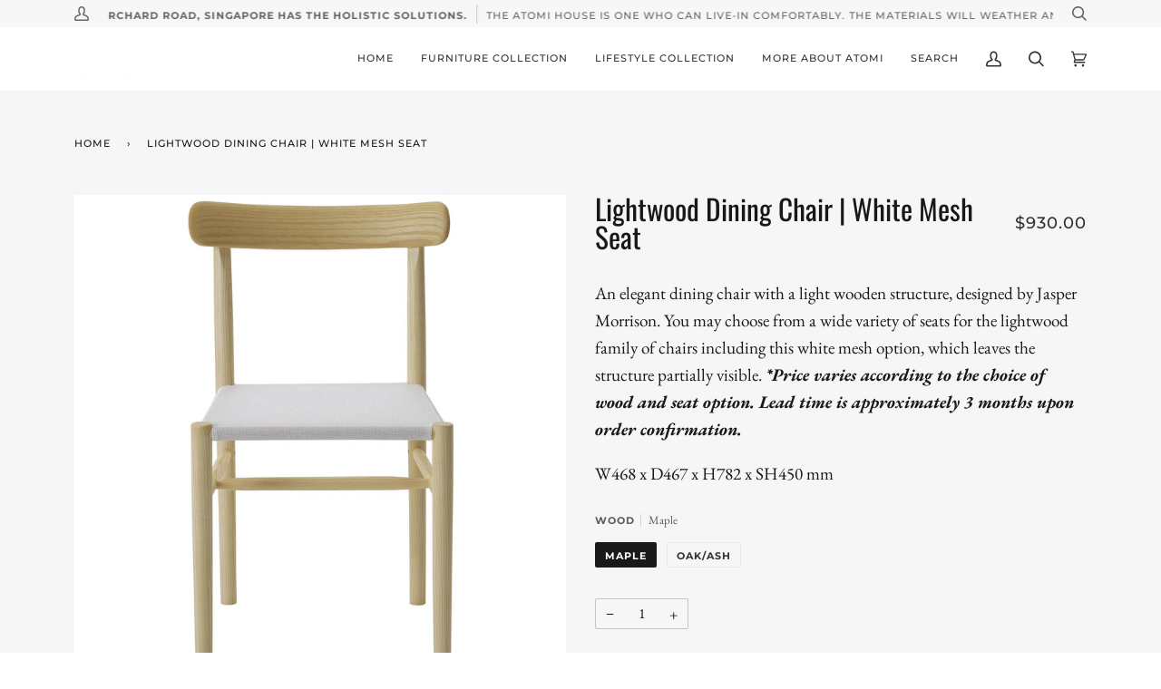

--- FILE ---
content_type: text/html; charset=utf-8
request_url: https://atomi.shop/products/lightwood-dining-chair-white-mesh-seat
body_size: 32520
content:
<!doctype html>
<html class="no-js" lang="en">
  <head>
  <meta charset="utf-8">
  <meta http-equiv="X-UA-Compatible" content="IE=edge,chrome=1">
  <meta name="viewport" content="width=device-width,initial-scale=1">
  <meta name="theme-color" content="#585e71"><link rel="canonical" href="https://atomi.shop/products/lightwood-dining-chair-white-mesh-seat"><!-- Google tag (gtag.js) -->
<script async src="https://www.googletagmanager.com/gtag/js?id=G-5J91HXMJ37">
</script>
<script>
  window.dataLayer = window.dataLayer || [];
  function gtag(){dataLayer.push(arguments);}
  gtag('js', new Date());

  gtag('config', 'G-5J91HXMJ37');
</script>
  
  <!-- ======================= Pipeline Theme V5.0.2 ========================= -->

  <link rel="preconnect" href="https://cdn.shopify.com" crossorigin>
  <link rel="preconnect" href="https://fonts.shopify.com" crossorigin>
  <link rel="preconnect" href="https://monorail-edge.shopifysvc.com" crossorigin>


  <link rel="preload" href="//atomi.shop/cdn/shop/t/24/assets/lazysizes.js?v=111431644619468174291613548069" as="script">
  <link rel="preload" href="//atomi.shop/cdn/shop/t/24/assets/vendor.js?v=137716196904437009191613548074" as="script">
  <link rel="preload" href="//atomi.shop/cdn/shop/t/24/assets/theme.js?v=77856187571631551301644606520" as="script">
  <link rel="preload" href="//atomi.shop/cdn/shop/t/24/assets/theme.css?v=66436175065797648901651815518" as="style"><link rel="shortcut icon" href="//atomi.shop/cdn/shop/files/atomi_logo_square_3_8db489cd-c0ba-49ec-acf8-73a3f3018244_32x32.png?v=1613731603" type="image/png"><!-- Title and description ================================================ -->
  
  <title>
    
    Lightwood Dining Chair | White Mesh Seat
&ndash; atomi pte ltd

  </title><meta name="description" content="An elegant dining chair with a light wooden structure, designed by Jasper Morrison. You may choose from a wide variety of seats for the lightwood family of chairs including this white mesh option, which leaves the structure partially visible. *Price varies according to the choice of wood and seat option. Lead time is a"><!-- /snippets/social-meta-tags.liquid --><meta property="og:site_name" content="atomi pte ltd">
<meta property="og:url" content="https://atomi.shop/products/lightwood-dining-chair-white-mesh-seat">
<meta property="og:title" content="Lightwood Dining Chair | White Mesh Seat">
<meta property="og:type" content="product">
<meta property="og:description" content="An elegant dining chair with a light wooden structure, designed by Jasper Morrison. You may choose from a wide variety of seats for the lightwood family of chairs including this white mesh option, which leaves the structure partially visible. *Price varies according to the choice of wood and seat option. Lead time is a"><meta property="og:price:amount" content="930.00">
  <meta property="og:price:currency" content="SGD">
      <meta property="og:image" content="http://atomi.shop/cdn/shop/products/LW_ashclear_mesh_0905white_13a93951-a693-423b-8362-6196839e011a.jpg?v=1659171457">
      <meta property="og:image:secure_url" content="https://atomi.shop/cdn/shop/products/LW_ashclear_mesh_0905white_13a93951-a693-423b-8362-6196839e011a.jpg?v=1659171457">
      <meta property="og:image:height" content="1200">
      <meta property="og:image:width" content="1200">
      <meta property="og:image" content="http://atomi.shop/cdn/shop/products/LW_mapleblack_mesh_0905white_a35e45b3-4caf-44dd-a345-63e0a252b9a0.jpg?v=1659171457">
      <meta property="og:image:secure_url" content="https://atomi.shop/cdn/shop/products/LW_mapleblack_mesh_0905white_a35e45b3-4caf-44dd-a345-63e0a252b9a0.jpg?v=1659171457">
      <meta property="og:image:height" content="1200">
      <meta property="og:image:width" content="1200">
      <meta property="og:image" content="http://atomi.shop/cdn/shop/products/Lightwood_Chair_5_fade6c0f-930b-4235-a043-267f2b298709.png?v=1659171458">
      <meta property="og:image:secure_url" content="https://atomi.shop/cdn/shop/products/Lightwood_Chair_5_fade6c0f-930b-4235-a043-267f2b298709.png?v=1659171458">
      <meta property="og:image:height" content="3375">
      <meta property="og:image:width" content="2250">
<meta property="twitter:image" content="http://atomi.shop/cdn/shop/products/LW_ashclear_mesh_0905white_13a93951-a693-423b-8362-6196839e011a_1200x1200.jpg?v=1659171457">

<meta name="twitter:site" content="@atomi_jp">
<meta name="twitter:card" content="summary_large_image">
<meta name="twitter:title" content="Lightwood Dining Chair | White Mesh Seat">
<meta name="twitter:description" content="An elegant dining chair with a light wooden structure, designed by Jasper Morrison. You may choose from a wide variety of seats for the lightwood family of chairs including this white mesh option, which leaves the structure partially visible. *Price varies according to the choice of wood and seat option. Lead time is a">
<!-- CSS ================================================================== -->
  
  <link href="//atomi.shop/cdn/shop/t/24/assets/font-settings.css?v=110624801232283231221762666109" rel="stylesheet" type="text/css" media="all" />

  
<style data-shopify>

:root {
/* ================ Product video ================ */

---color_video_bg: #f2f2f2;


/* ================ Color Variables ================ */

/* === Backgrounds ===*/
---color-bg: #ffffff;
---color-bg-accent: #f7f7f7;

/* === Text colors ===*/
---color-text-dark: #000000;
---color-text: #191919;
---color-text-light: #333333;

/* === Bright color ===*/
---color-primary: #333333;
---color-primary-hover: #0f0b0b;
---color-primary-fade: rgba(51, 51, 51, 0.05);
---color-primary-fade-hover: rgba(51, 51, 51, 0.1);---color-primary-opposite: #ffffff;

/* === Secondary/link Color ===*/
---color-secondary: #585e71;
---color-secondary-hover: #2d354f;
---color-secondary-fade: rgba(88, 94, 113, 0.05);
---color-secondary-fade-hover: rgba(88, 94, 113, 0.1);---color-secondary-opposite: #ffffff;

/* === Shades of grey ===*/
---color-a5:  rgba(0, 0, 0, 0.05);
---color-a10: rgba(0, 0, 0, 0.1);
---color-a20: rgba(0, 0, 0, 0.2);
---color-a35: rgba(0, 0, 0, 0.35);
---color-a50: rgba(0, 0, 0, 0.5);
---color-a80: rgba(0, 0, 0, 0.8);
---color-a90: rgba(0, 0, 0, 0.9);
---color-a95: rgba(0, 0, 0, 0.95);


/* ================ Inverted Color Variables ================ */

---inverse-bg: #2e3438;
---inverse-bg-accent: #222324;

/* === Text colors ===*/
---inverse-text-dark: #eeefef;
---inverse-text: #e2e3e3;
---inverse-text-light: #FFFFFF;

/* === Bright color ===*/
---inverse-primary: #fcd8c8;
---inverse-primary-hover: #ffa278;
---inverse-primary-fade: rgba(252, 216, 200, 0.05);
---inverse-primary-fade-hover: rgba(252, 216, 200, 0.1);---inverse-primary-opposite: #000000;


/* === Second Color ===*/
---inverse-secondary: #c6dae5;
---inverse-secondary-hover: #86bcd9;
---inverse-secondary-fade: rgba(198, 218, 229, 0.05);
---inverse-secondary-fade-hover: rgba(198, 218, 229, 0.1);---inverse-secondary-opposite: #000000;


/* === Shades of grey ===*/
---inverse-a5:  rgba(255, 255, 255, 0.05);
---inverse-a10: rgba(255, 255, 255, 0.1);
---inverse-a20: rgba(255, 255, 255, 0.2);
---inverse-a35: rgba(255, 255, 255, 0.3);
---inverse-a80: rgba(255, 255, 255, 0.8);
---inverse-a90: rgba(255, 255, 255, 0.9);
---inverse-a95: rgba(255, 255, 255, 0.95);


/* === Account Bar ===*/
---color-announcement-bg: #f7f7f7;
---color-announcement-text: #656565;

/* === Nav and dropdown link background ===*/
---color-nav: #ffffff;
---color-nav-text: #333333;
---color-nav-border: #f7f7f7;
---color-nav-a10: rgba(51, 51, 51, 0.1);
---color-nav-a50: rgba(51, 51, 51, 0.5);

/* === Site Footer ===*/
---color-footer-bg: #f2f2f2;
---color-footer-text: #333333;
---color-footer-a5: rgba(51, 51, 51, 0.05);
---color-footer-a15: rgba(51, 51, 51, 0.15);
---color-footer-a90: rgba(51, 51, 51, 0.9);

/* === Products ===*/
---color-bg-product: #f6f6f6;


/* === disabled form colors ===*/
---color-disabled-bg: #e6e6e6;
---color-disabled-text: #a6a6a6;

---inverse-disabled-bg: #43484c;
---inverse-disabled-text: #777b7e;

/* === Gallery padding === */
---gallery-padding: 32px;

/* === Button Radius === */
---button-radius: 1px;


/* ================ Typography ================ */

---font-stack-body: "EB Garamond", serif;
---font-style-body: normal;
---font-weight-body: 400;
---font-weight-body-bold: 700;
---font-adjust-body: 1.1;

---font-stack-heading: Oswald, sans-serif;
---font-style-heading: normal;
---font-weight-heading: 400;
---font-weight-heading-bold: 700;
---font-adjust-heading: 1.0;

  ---font-heading-space: initial;
  ---font-heading-caps: initial;


---font-stack-accent: Montserrat, sans-serif;
---font-style-accent: normal;
---font-weight-accent: 500;
---font-weight-accent-bold: 700;
---font-adjust-accent: 1.0;

---ico-select: url('//atomi.shop/cdn/shop/t/24/assets/ico-select.svg?v=161322774361156881761613548089');

---url-zoom: url('//atomi.shop/cdn/shop/t/24/assets/cursor-zoom.svg?v=62094751757162256821692016151');
---url-zoom-2x: url('//atomi.shop/cdn/shop/t/24/assets/cursor-zoom-2x.svg?v=75342415213450007151692016151');

}

</style>

  <link href="//atomi.shop/cdn/shop/t/24/assets/theme.css?v=66436175065797648901651815518" rel="stylesheet" type="text/css" media="all" />

  <script>
    document.documentElement.className = document.documentElement.className.replace('no-js', 'js');
    var theme = {
      routes: {
        product_recommendations_url: '/recommendations/products',
        root_url: '/'
      },
      assets: {
        photoswipe: '//atomi.shop/cdn/shop/t/24/assets/photoswipe.js?v=40053551279037104431613548070',
        smoothscroll: '//atomi.shop/cdn/shop/t/24/assets/smoothscroll.js?v=37906625415260927261613548071',
        swatches: '//atomi.shop/cdn/shop/t/24/assets/swatches.json?v=3018878033003485901613548071',
        base: "//atomi.shop/cdn/shop/t/24/assets/"
      },
      strings: {
        swatchesKey: "Color, Colour",     
        addToCart: "Add to Cart",
        soldOut: "Sold Out",
        unavailable: "Unavailable",
        unitPrice: "Unit price",
        unitPriceSeparator: "per",        
        stockout: "All available stock is in cart"
      },
      settings: {
        swatches_enable: false
      },
      info: {
        name: 'pipeline'
      },
      moneyFormat: "${{amount}}",
      version: '5.0.2'
    }
  </script><!-- Theme Javascript ============================================================== -->
  <script src="//atomi.shop/cdn/shop/t/24/assets/lazysizes.js?v=111431644619468174291613548069" async="async"></script>
  <script src="//atomi.shop/cdn/shop/t/24/assets/vendor.js?v=137716196904437009191613548074" defer="defer"></script>
  <script src="//atomi.shop/cdn/shop/t/24/assets/theme.js?v=77856187571631551301644606520" defer="defer"></script>

  <script type="text/javascript">
    if (window.MSInputMethodContext && document.documentMode) {
      var scripts = document.getElementsByTagName('script')[0];
      var polyfill = document.createElement("script");
      polyfill.defer = true;
      polyfill.src = "//atomi.shop/cdn/shop/t/24/assets/ie11.js?v=144489047535103983231613548069";

      scripts.parentNode.insertBefore(polyfill, scripts);
    }
  </script>

  <!-- Shopify app scripts =========================================================== -->
  <script>window.performance && window.performance.mark && window.performance.mark('shopify.content_for_header.start');</script><meta name="google-site-verification" content="YEB2xUeVOPDsLzMZBoWQCCvJCtDu4vgPcm6mmaNGCyU">
<meta id="shopify-digital-wallet" name="shopify-digital-wallet" content="/23237323/digital_wallets/dialog">
<meta name="shopify-checkout-api-token" content="c44fcbff972b8b05db2b8d8cef47a75a">
<link rel="alternate" type="application/json+oembed" href="https://atomi.shop/products/lightwood-dining-chair-white-mesh-seat.oembed">
<script async="async" src="/checkouts/internal/preloads.js?locale=en-SG"></script>
<script id="apple-pay-shop-capabilities" type="application/json">{"shopId":23237323,"countryCode":"SG","currencyCode":"SGD","merchantCapabilities":["supports3DS"],"merchantId":"gid:\/\/shopify\/Shop\/23237323","merchantName":"atomi pte ltd","requiredBillingContactFields":["postalAddress","email","phone"],"requiredShippingContactFields":["postalAddress","email","phone"],"shippingType":"shipping","supportedNetworks":["visa","masterCard","amex"],"total":{"type":"pending","label":"atomi pte ltd","amount":"1.00"},"shopifyPaymentsEnabled":true,"supportsSubscriptions":true}</script>
<script id="shopify-features" type="application/json">{"accessToken":"c44fcbff972b8b05db2b8d8cef47a75a","betas":["rich-media-storefront-analytics"],"domain":"atomi.shop","predictiveSearch":true,"shopId":23237323,"locale":"en"}</script>
<script>var Shopify = Shopify || {};
Shopify.shop = "atomi-singapore.myshopify.com";
Shopify.locale = "en";
Shopify.currency = {"active":"SGD","rate":"1.0"};
Shopify.country = "SG";
Shopify.theme = {"name":"January 2026","id":118488924316,"schema_name":"Pipeline","schema_version":"5.0.2","theme_store_id":739,"role":"main"};
Shopify.theme.handle = "null";
Shopify.theme.style = {"id":null,"handle":null};
Shopify.cdnHost = "atomi.shop/cdn";
Shopify.routes = Shopify.routes || {};
Shopify.routes.root = "/";</script>
<script type="module">!function(o){(o.Shopify=o.Shopify||{}).modules=!0}(window);</script>
<script>!function(o){function n(){var o=[];function n(){o.push(Array.prototype.slice.apply(arguments))}return n.q=o,n}var t=o.Shopify=o.Shopify||{};t.loadFeatures=n(),t.autoloadFeatures=n()}(window);</script>
<script id="shop-js-analytics" type="application/json">{"pageType":"product"}</script>
<script defer="defer" async type="module" src="//atomi.shop/cdn/shopifycloud/shop-js/modules/v2/client.init-shop-cart-sync_IZsNAliE.en.esm.js"></script>
<script defer="defer" async type="module" src="//atomi.shop/cdn/shopifycloud/shop-js/modules/v2/chunk.common_0OUaOowp.esm.js"></script>
<script type="module">
  await import("//atomi.shop/cdn/shopifycloud/shop-js/modules/v2/client.init-shop-cart-sync_IZsNAliE.en.esm.js");
await import("//atomi.shop/cdn/shopifycloud/shop-js/modules/v2/chunk.common_0OUaOowp.esm.js");

  window.Shopify.SignInWithShop?.initShopCartSync?.({"fedCMEnabled":true,"windoidEnabled":true});

</script>
<script>(function() {
  var isLoaded = false;
  function asyncLoad() {
    if (isLoaded) return;
    isLoaded = true;
    var urls = ["https:\/\/instafeed.nfcube.com\/cdn\/1e83580c13c64c3e99fee1738b4dea62.js?shop=atomi-singapore.myshopify.com"];
    for (var i = 0; i < urls.length; i++) {
      var s = document.createElement('script');
      s.type = 'text/javascript';
      s.async = true;
      s.src = urls[i];
      var x = document.getElementsByTagName('script')[0];
      x.parentNode.insertBefore(s, x);
    }
  };
  if(window.attachEvent) {
    window.attachEvent('onload', asyncLoad);
  } else {
    window.addEventListener('load', asyncLoad, false);
  }
})();</script>
<script id="__st">var __st={"a":23237323,"offset":28800,"reqid":"b3bc3360-0f57-4d1a-8a92-ca97c18a0386-1768498694","pageurl":"atomi.shop\/products\/lightwood-dining-chair-white-mesh-seat","u":"5c753fca88f5","p":"product","rtyp":"product","rid":8054135914736};</script>
<script>window.ShopifyPaypalV4VisibilityTracking = true;</script>
<script id="captcha-bootstrap">!function(){'use strict';const t='contact',e='account',n='new_comment',o=[[t,t],['blogs',n],['comments',n],[t,'customer']],c=[[e,'customer_login'],[e,'guest_login'],[e,'recover_customer_password'],[e,'create_customer']],r=t=>t.map((([t,e])=>`form[action*='/${t}']:not([data-nocaptcha='true']) input[name='form_type'][value='${e}']`)).join(','),a=t=>()=>t?[...document.querySelectorAll(t)].map((t=>t.form)):[];function s(){const t=[...o],e=r(t);return a(e)}const i='password',u='form_key',d=['recaptcha-v3-token','g-recaptcha-response','h-captcha-response',i],f=()=>{try{return window.sessionStorage}catch{return}},m='__shopify_v',_=t=>t.elements[u];function p(t,e,n=!1){try{const o=window.sessionStorage,c=JSON.parse(o.getItem(e)),{data:r}=function(t){const{data:e,action:n}=t;return t[m]||n?{data:e,action:n}:{data:t,action:n}}(c);for(const[e,n]of Object.entries(r))t.elements[e]&&(t.elements[e].value=n);n&&o.removeItem(e)}catch(o){console.error('form repopulation failed',{error:o})}}const l='form_type',E='cptcha';function T(t){t.dataset[E]=!0}const w=window,h=w.document,L='Shopify',v='ce_forms',y='captcha';let A=!1;((t,e)=>{const n=(g='f06e6c50-85a8-45c8-87d0-21a2b65856fe',I='https://cdn.shopify.com/shopifycloud/storefront-forms-hcaptcha/ce_storefront_forms_captcha_hcaptcha.v1.5.2.iife.js',D={infoText:'Protected by hCaptcha',privacyText:'Privacy',termsText:'Terms'},(t,e,n)=>{const o=w[L][v],c=o.bindForm;if(c)return c(t,g,e,D).then(n);var r;o.q.push([[t,g,e,D],n]),r=I,A||(h.body.append(Object.assign(h.createElement('script'),{id:'captcha-provider',async:!0,src:r})),A=!0)});var g,I,D;w[L]=w[L]||{},w[L][v]=w[L][v]||{},w[L][v].q=[],w[L][y]=w[L][y]||{},w[L][y].protect=function(t,e){n(t,void 0,e),T(t)},Object.freeze(w[L][y]),function(t,e,n,w,h,L){const[v,y,A,g]=function(t,e,n){const i=e?o:[],u=t?c:[],d=[...i,...u],f=r(d),m=r(i),_=r(d.filter((([t,e])=>n.includes(e))));return[a(f),a(m),a(_),s()]}(w,h,L),I=t=>{const e=t.target;return e instanceof HTMLFormElement?e:e&&e.form},D=t=>v().includes(t);t.addEventListener('submit',(t=>{const e=I(t);if(!e)return;const n=D(e)&&!e.dataset.hcaptchaBound&&!e.dataset.recaptchaBound,o=_(e),c=g().includes(e)&&(!o||!o.value);(n||c)&&t.preventDefault(),c&&!n&&(function(t){try{if(!f())return;!function(t){const e=f();if(!e)return;const n=_(t);if(!n)return;const o=n.value;o&&e.removeItem(o)}(t);const e=Array.from(Array(32),(()=>Math.random().toString(36)[2])).join('');!function(t,e){_(t)||t.append(Object.assign(document.createElement('input'),{type:'hidden',name:u})),t.elements[u].value=e}(t,e),function(t,e){const n=f();if(!n)return;const o=[...t.querySelectorAll(`input[type='${i}']`)].map((({name:t})=>t)),c=[...d,...o],r={};for(const[a,s]of new FormData(t).entries())c.includes(a)||(r[a]=s);n.setItem(e,JSON.stringify({[m]:1,action:t.action,data:r}))}(t,e)}catch(e){console.error('failed to persist form',e)}}(e),e.submit())}));const S=(t,e)=>{t&&!t.dataset[E]&&(n(t,e.some((e=>e===t))),T(t))};for(const o of['focusin','change'])t.addEventListener(o,(t=>{const e=I(t);D(e)&&S(e,y())}));const B=e.get('form_key'),M=e.get(l),P=B&&M;t.addEventListener('DOMContentLoaded',(()=>{const t=y();if(P)for(const e of t)e.elements[l].value===M&&p(e,B);[...new Set([...A(),...v().filter((t=>'true'===t.dataset.shopifyCaptcha))])].forEach((e=>S(e,t)))}))}(h,new URLSearchParams(w.location.search),n,t,e,['guest_login'])})(!0,!0)}();</script>
<script integrity="sha256-4kQ18oKyAcykRKYeNunJcIwy7WH5gtpwJnB7kiuLZ1E=" data-source-attribution="shopify.loadfeatures" defer="defer" src="//atomi.shop/cdn/shopifycloud/storefront/assets/storefront/load_feature-a0a9edcb.js" crossorigin="anonymous"></script>
<script data-source-attribution="shopify.dynamic_checkout.dynamic.init">var Shopify=Shopify||{};Shopify.PaymentButton=Shopify.PaymentButton||{isStorefrontPortableWallets:!0,init:function(){window.Shopify.PaymentButton.init=function(){};var t=document.createElement("script");t.src="https://atomi.shop/cdn/shopifycloud/portable-wallets/latest/portable-wallets.en.js",t.type="module",document.head.appendChild(t)}};
</script>
<script data-source-attribution="shopify.dynamic_checkout.buyer_consent">
  function portableWalletsHideBuyerConsent(e){var t=document.getElementById("shopify-buyer-consent"),n=document.getElementById("shopify-subscription-policy-button");t&&n&&(t.classList.add("hidden"),t.setAttribute("aria-hidden","true"),n.removeEventListener("click",e))}function portableWalletsShowBuyerConsent(e){var t=document.getElementById("shopify-buyer-consent"),n=document.getElementById("shopify-subscription-policy-button");t&&n&&(t.classList.remove("hidden"),t.removeAttribute("aria-hidden"),n.addEventListener("click",e))}window.Shopify?.PaymentButton&&(window.Shopify.PaymentButton.hideBuyerConsent=portableWalletsHideBuyerConsent,window.Shopify.PaymentButton.showBuyerConsent=portableWalletsShowBuyerConsent);
</script>
<script>
  function portableWalletsCleanup(e){e&&e.src&&console.error("Failed to load portable wallets script "+e.src);var t=document.querySelectorAll("shopify-accelerated-checkout .shopify-payment-button__skeleton, shopify-accelerated-checkout-cart .wallet-cart-button__skeleton"),e=document.getElementById("shopify-buyer-consent");for(let e=0;e<t.length;e++)t[e].remove();e&&e.remove()}function portableWalletsNotLoadedAsModule(e){e instanceof ErrorEvent&&"string"==typeof e.message&&e.message.includes("import.meta")&&"string"==typeof e.filename&&e.filename.includes("portable-wallets")&&(window.removeEventListener("error",portableWalletsNotLoadedAsModule),window.Shopify.PaymentButton.failedToLoad=e,"loading"===document.readyState?document.addEventListener("DOMContentLoaded",window.Shopify.PaymentButton.init):window.Shopify.PaymentButton.init())}window.addEventListener("error",portableWalletsNotLoadedAsModule);
</script>

<script type="module" src="https://atomi.shop/cdn/shopifycloud/portable-wallets/latest/portable-wallets.en.js" onError="portableWalletsCleanup(this)" crossorigin="anonymous"></script>
<script nomodule>
  document.addEventListener("DOMContentLoaded", portableWalletsCleanup);
</script>

<link id="shopify-accelerated-checkout-styles" rel="stylesheet" media="screen" href="https://atomi.shop/cdn/shopifycloud/portable-wallets/latest/accelerated-checkout-backwards-compat.css" crossorigin="anonymous">
<style id="shopify-accelerated-checkout-cart">
        #shopify-buyer-consent {
  margin-top: 1em;
  display: inline-block;
  width: 100%;
}

#shopify-buyer-consent.hidden {
  display: none;
}

#shopify-subscription-policy-button {
  background: none;
  border: none;
  padding: 0;
  text-decoration: underline;
  font-size: inherit;
  cursor: pointer;
}

#shopify-subscription-policy-button::before {
  box-shadow: none;
}

      </style>

<script>window.performance && window.performance.mark && window.performance.mark('shopify.content_for_header.end');</script>
<meta name="google-site-verification" content="rw7nmWpZ4InjsVqZ_rRHV_PyGPy2dDAoq8ai2wgA8Zc" />
  <!-- BEGIN app block: shopify://apps/klaviyo-email-marketing-sms/blocks/klaviyo-onsite-embed/2632fe16-c075-4321-a88b-50b567f42507 -->












  <script async src="https://static.klaviyo.com/onsite/js/WBaURm/klaviyo.js?company_id=WBaURm"></script>
  <script>!function(){if(!window.klaviyo){window._klOnsite=window._klOnsite||[];try{window.klaviyo=new Proxy({},{get:function(n,i){return"push"===i?function(){var n;(n=window._klOnsite).push.apply(n,arguments)}:function(){for(var n=arguments.length,o=new Array(n),w=0;w<n;w++)o[w]=arguments[w];var t="function"==typeof o[o.length-1]?o.pop():void 0,e=new Promise((function(n){window._klOnsite.push([i].concat(o,[function(i){t&&t(i),n(i)}]))}));return e}}})}catch(n){window.klaviyo=window.klaviyo||[],window.klaviyo.push=function(){var n;(n=window._klOnsite).push.apply(n,arguments)}}}}();</script>

  
    <script id="viewed_product">
      if (item == null) {
        var _learnq = _learnq || [];

        var MetafieldReviews = null
        var MetafieldYotpoRating = null
        var MetafieldYotpoCount = null
        var MetafieldLooxRating = null
        var MetafieldLooxCount = null
        var okendoProduct = null
        var okendoProductReviewCount = null
        var okendoProductReviewAverageValue = null
        try {
          // The following fields are used for Customer Hub recently viewed in order to add reviews.
          // This information is not part of __kla_viewed. Instead, it is part of __kla_viewed_reviewed_items
          MetafieldReviews = {};
          MetafieldYotpoRating = null
          MetafieldYotpoCount = null
          MetafieldLooxRating = null
          MetafieldLooxCount = null

          okendoProduct = null
          // If the okendo metafield is not legacy, it will error, which then requires the new json formatted data
          if (okendoProduct && 'error' in okendoProduct) {
            okendoProduct = null
          }
          okendoProductReviewCount = okendoProduct ? okendoProduct.reviewCount : null
          okendoProductReviewAverageValue = okendoProduct ? okendoProduct.reviewAverageValue : null
        } catch (error) {
          console.error('Error in Klaviyo onsite reviews tracking:', error);
        }

        var item = {
          Name: "Lightwood Dining Chair | White Mesh Seat",
          ProductID: 8054135914736,
          Categories: ["atomi x furniture","Chairs","LIGHTWOOD","Maruni Collection"],
          ImageURL: "https://atomi.shop/cdn/shop/products/LW_ashclear_mesh_0905white_13a93951-a693-423b-8362-6196839e011a_grande.jpg?v=1659171457",
          URL: "https://atomi.shop/products/lightwood-dining-chair-white-mesh-seat",
          Brand: "atomi shop",
          Price: "$930.00",
          Value: "930.00",
          CompareAtPrice: "$0.00"
        };
        _learnq.push(['track', 'Viewed Product', item]);
        _learnq.push(['trackViewedItem', {
          Title: item.Name,
          ItemId: item.ProductID,
          Categories: item.Categories,
          ImageUrl: item.ImageURL,
          Url: item.URL,
          Metadata: {
            Brand: item.Brand,
            Price: item.Price,
            Value: item.Value,
            CompareAtPrice: item.CompareAtPrice
          },
          metafields:{
            reviews: MetafieldReviews,
            yotpo:{
              rating: MetafieldYotpoRating,
              count: MetafieldYotpoCount,
            },
            loox:{
              rating: MetafieldLooxRating,
              count: MetafieldLooxCount,
            },
            okendo: {
              rating: okendoProductReviewAverageValue,
              count: okendoProductReviewCount,
            }
          }
        }]);
      }
    </script>
  




  <script>
    window.klaviyoReviewsProductDesignMode = false
  </script>







<!-- END app block --><!-- BEGIN app block: shopify://apps/instafeed/blocks/head-block/c447db20-095d-4a10-9725-b5977662c9d5 --><link rel="preconnect" href="https://cdn.nfcube.com/">
<link rel="preconnect" href="https://scontent.cdninstagram.com/">






<!-- END app block --><script src="https://cdn.shopify.com/extensions/cfc76123-b24f-4e9a-a1dc-585518796af7/forms-2294/assets/shopify-forms-loader.js" type="text/javascript" defer="defer"></script>
<link href="https://monorail-edge.shopifysvc.com" rel="dns-prefetch">
<script>(function(){if ("sendBeacon" in navigator && "performance" in window) {try {var session_token_from_headers = performance.getEntriesByType('navigation')[0].serverTiming.find(x => x.name == '_s').description;} catch {var session_token_from_headers = undefined;}var session_cookie_matches = document.cookie.match(/_shopify_s=([^;]*)/);var session_token_from_cookie = session_cookie_matches && session_cookie_matches.length === 2 ? session_cookie_matches[1] : "";var session_token = session_token_from_headers || session_token_from_cookie || "";function handle_abandonment_event(e) {var entries = performance.getEntries().filter(function(entry) {return /monorail-edge.shopifysvc.com/.test(entry.name);});if (!window.abandonment_tracked && entries.length === 0) {window.abandonment_tracked = true;var currentMs = Date.now();var navigation_start = performance.timing.navigationStart;var payload = {shop_id: 23237323,url: window.location.href,navigation_start,duration: currentMs - navigation_start,session_token,page_type: "product"};window.navigator.sendBeacon("https://monorail-edge.shopifysvc.com/v1/produce", JSON.stringify({schema_id: "online_store_buyer_site_abandonment/1.1",payload: payload,metadata: {event_created_at_ms: currentMs,event_sent_at_ms: currentMs}}));}}window.addEventListener('pagehide', handle_abandonment_event);}}());</script>
<script id="web-pixels-manager-setup">(function e(e,d,r,n,o){if(void 0===o&&(o={}),!Boolean(null===(a=null===(i=window.Shopify)||void 0===i?void 0:i.analytics)||void 0===a?void 0:a.replayQueue)){var i,a;window.Shopify=window.Shopify||{};var t=window.Shopify;t.analytics=t.analytics||{};var s=t.analytics;s.replayQueue=[],s.publish=function(e,d,r){return s.replayQueue.push([e,d,r]),!0};try{self.performance.mark("wpm:start")}catch(e){}var l=function(){var e={modern:/Edge?\/(1{2}[4-9]|1[2-9]\d|[2-9]\d{2}|\d{4,})\.\d+(\.\d+|)|Firefox\/(1{2}[4-9]|1[2-9]\d|[2-9]\d{2}|\d{4,})\.\d+(\.\d+|)|Chrom(ium|e)\/(9{2}|\d{3,})\.\d+(\.\d+|)|(Maci|X1{2}).+ Version\/(15\.\d+|(1[6-9]|[2-9]\d|\d{3,})\.\d+)([,.]\d+|)( \(\w+\)|)( Mobile\/\w+|) Safari\/|Chrome.+OPR\/(9{2}|\d{3,})\.\d+\.\d+|(CPU[ +]OS|iPhone[ +]OS|CPU[ +]iPhone|CPU IPhone OS|CPU iPad OS)[ +]+(15[._]\d+|(1[6-9]|[2-9]\d|\d{3,})[._]\d+)([._]\d+|)|Android:?[ /-](13[3-9]|1[4-9]\d|[2-9]\d{2}|\d{4,})(\.\d+|)(\.\d+|)|Android.+Firefox\/(13[5-9]|1[4-9]\d|[2-9]\d{2}|\d{4,})\.\d+(\.\d+|)|Android.+Chrom(ium|e)\/(13[3-9]|1[4-9]\d|[2-9]\d{2}|\d{4,})\.\d+(\.\d+|)|SamsungBrowser\/([2-9]\d|\d{3,})\.\d+/,legacy:/Edge?\/(1[6-9]|[2-9]\d|\d{3,})\.\d+(\.\d+|)|Firefox\/(5[4-9]|[6-9]\d|\d{3,})\.\d+(\.\d+|)|Chrom(ium|e)\/(5[1-9]|[6-9]\d|\d{3,})\.\d+(\.\d+|)([\d.]+$|.*Safari\/(?![\d.]+ Edge\/[\d.]+$))|(Maci|X1{2}).+ Version\/(10\.\d+|(1[1-9]|[2-9]\d|\d{3,})\.\d+)([,.]\d+|)( \(\w+\)|)( Mobile\/\w+|) Safari\/|Chrome.+OPR\/(3[89]|[4-9]\d|\d{3,})\.\d+\.\d+|(CPU[ +]OS|iPhone[ +]OS|CPU[ +]iPhone|CPU IPhone OS|CPU iPad OS)[ +]+(10[._]\d+|(1[1-9]|[2-9]\d|\d{3,})[._]\d+)([._]\d+|)|Android:?[ /-](13[3-9]|1[4-9]\d|[2-9]\d{2}|\d{4,})(\.\d+|)(\.\d+|)|Mobile Safari.+OPR\/([89]\d|\d{3,})\.\d+\.\d+|Android.+Firefox\/(13[5-9]|1[4-9]\d|[2-9]\d{2}|\d{4,})\.\d+(\.\d+|)|Android.+Chrom(ium|e)\/(13[3-9]|1[4-9]\d|[2-9]\d{2}|\d{4,})\.\d+(\.\d+|)|Android.+(UC? ?Browser|UCWEB|U3)[ /]?(15\.([5-9]|\d{2,})|(1[6-9]|[2-9]\d|\d{3,})\.\d+)\.\d+|SamsungBrowser\/(5\.\d+|([6-9]|\d{2,})\.\d+)|Android.+MQ{2}Browser\/(14(\.(9|\d{2,})|)|(1[5-9]|[2-9]\d|\d{3,})(\.\d+|))(\.\d+|)|K[Aa][Ii]OS\/(3\.\d+|([4-9]|\d{2,})\.\d+)(\.\d+|)/},d=e.modern,r=e.legacy,n=navigator.userAgent;return n.match(d)?"modern":n.match(r)?"legacy":"unknown"}(),u="modern"===l?"modern":"legacy",c=(null!=n?n:{modern:"",legacy:""})[u],f=function(e){return[e.baseUrl,"/wpm","/b",e.hashVersion,"modern"===e.buildTarget?"m":"l",".js"].join("")}({baseUrl:d,hashVersion:r,buildTarget:u}),m=function(e){var d=e.version,r=e.bundleTarget,n=e.surface,o=e.pageUrl,i=e.monorailEndpoint;return{emit:function(e){var a=e.status,t=e.errorMsg,s=(new Date).getTime(),l=JSON.stringify({metadata:{event_sent_at_ms:s},events:[{schema_id:"web_pixels_manager_load/3.1",payload:{version:d,bundle_target:r,page_url:o,status:a,surface:n,error_msg:t},metadata:{event_created_at_ms:s}}]});if(!i)return console&&console.warn&&console.warn("[Web Pixels Manager] No Monorail endpoint provided, skipping logging."),!1;try{return self.navigator.sendBeacon.bind(self.navigator)(i,l)}catch(e){}var u=new XMLHttpRequest;try{return u.open("POST",i,!0),u.setRequestHeader("Content-Type","text/plain"),u.send(l),!0}catch(e){return console&&console.warn&&console.warn("[Web Pixels Manager] Got an unhandled error while logging to Monorail."),!1}}}}({version:r,bundleTarget:l,surface:e.surface,pageUrl:self.location.href,monorailEndpoint:e.monorailEndpoint});try{o.browserTarget=l,function(e){var d=e.src,r=e.async,n=void 0===r||r,o=e.onload,i=e.onerror,a=e.sri,t=e.scriptDataAttributes,s=void 0===t?{}:t,l=document.createElement("script"),u=document.querySelector("head"),c=document.querySelector("body");if(l.async=n,l.src=d,a&&(l.integrity=a,l.crossOrigin="anonymous"),s)for(var f in s)if(Object.prototype.hasOwnProperty.call(s,f))try{l.dataset[f]=s[f]}catch(e){}if(o&&l.addEventListener("load",o),i&&l.addEventListener("error",i),u)u.appendChild(l);else{if(!c)throw new Error("Did not find a head or body element to append the script");c.appendChild(l)}}({src:f,async:!0,onload:function(){if(!function(){var e,d;return Boolean(null===(d=null===(e=window.Shopify)||void 0===e?void 0:e.analytics)||void 0===d?void 0:d.initialized)}()){var d=window.webPixelsManager.init(e)||void 0;if(d){var r=window.Shopify.analytics;r.replayQueue.forEach((function(e){var r=e[0],n=e[1],o=e[2];d.publishCustomEvent(r,n,o)})),r.replayQueue=[],r.publish=d.publishCustomEvent,r.visitor=d.visitor,r.initialized=!0}}},onerror:function(){return m.emit({status:"failed",errorMsg:"".concat(f," has failed to load")})},sri:function(e){var d=/^sha384-[A-Za-z0-9+/=]+$/;return"string"==typeof e&&d.test(e)}(c)?c:"",scriptDataAttributes:o}),m.emit({status:"loading"})}catch(e){m.emit({status:"failed",errorMsg:(null==e?void 0:e.message)||"Unknown error"})}}})({shopId: 23237323,storefrontBaseUrl: "https://atomi.shop",extensionsBaseUrl: "https://extensions.shopifycdn.com/cdn/shopifycloud/web-pixels-manager",monorailEndpoint: "https://monorail-edge.shopifysvc.com/unstable/produce_batch",surface: "storefront-renderer",enabledBetaFlags: ["2dca8a86"],webPixelsConfigList: [{"id":"571310320","configuration":"{\"config\":\"{\\\"google_tag_ids\\\":[\\\"GT-PLFM9P5\\\",\\\"G-5J91HXMJ37\\\"],\\\"target_country\\\":\\\"SG\\\",\\\"gtag_events\\\":[{\\\"type\\\":\\\"begin_checkout\\\",\\\"action_label\\\":[\\\"G-5J91HXMJ37\\\",\\\"AW-10864238955\\\"]},{\\\"type\\\":\\\"search\\\",\\\"action_label\\\":[\\\"G-5J91HXMJ37\\\",\\\"AW-10864238955\\\"]},{\\\"type\\\":\\\"view_item\\\",\\\"action_label\\\":[\\\"MC-TK9ZYLC06Y\\\",\\\"G-5J91HXMJ37\\\",\\\"AW-10864238955\\\"]},{\\\"type\\\":\\\"purchase\\\",\\\"action_label\\\":[\\\"MC-TK9ZYLC06Y\\\",\\\"G-5J91HXMJ37\\\",\\\"AW-10864238955\\\"]},{\\\"type\\\":\\\"page_view\\\",\\\"action_label\\\":[\\\"MC-TK9ZYLC06Y\\\",\\\"G-5J91HXMJ37\\\",\\\"AW-10864238955\\\"]},{\\\"type\\\":\\\"add_payment_info\\\",\\\"action_label\\\":[\\\"G-5J91HXMJ37\\\",\\\"AW-10864238955\\\"]},{\\\"type\\\":\\\"add_to_cart\\\",\\\"action_label\\\":[\\\"G-5J91HXMJ37\\\",\\\"AW-10864238955\\\"]}],\\\"enable_monitoring_mode\\\":false}\"}","eventPayloadVersion":"v1","runtimeContext":"OPEN","scriptVersion":"b2a88bafab3e21179ed38636efcd8a93","type":"APP","apiClientId":1780363,"privacyPurposes":[],"dataSharingAdjustments":{"protectedCustomerApprovalScopes":["read_customer_address","read_customer_email","read_customer_name","read_customer_personal_data","read_customer_phone"]}},{"id":"260800752","configuration":"{\"pixel_id\":\"333469657387357\",\"pixel_type\":\"facebook_pixel\",\"metaapp_system_user_token\":\"-\"}","eventPayloadVersion":"v1","runtimeContext":"OPEN","scriptVersion":"ca16bc87fe92b6042fbaa3acc2fbdaa6","type":"APP","apiClientId":2329312,"privacyPurposes":["ANALYTICS","MARKETING","SALE_OF_DATA"],"dataSharingAdjustments":{"protectedCustomerApprovalScopes":["read_customer_address","read_customer_email","read_customer_name","read_customer_personal_data","read_customer_phone"]}},{"id":"shopify-app-pixel","configuration":"{}","eventPayloadVersion":"v1","runtimeContext":"STRICT","scriptVersion":"0450","apiClientId":"shopify-pixel","type":"APP","privacyPurposes":["ANALYTICS","MARKETING"]},{"id":"shopify-custom-pixel","eventPayloadVersion":"v1","runtimeContext":"LAX","scriptVersion":"0450","apiClientId":"shopify-pixel","type":"CUSTOM","privacyPurposes":["ANALYTICS","MARKETING"]}],isMerchantRequest: false,initData: {"shop":{"name":"atomi pte ltd","paymentSettings":{"currencyCode":"SGD"},"myshopifyDomain":"atomi-singapore.myshopify.com","countryCode":"SG","storefrontUrl":"https:\/\/atomi.shop"},"customer":null,"cart":null,"checkout":null,"productVariants":[{"price":{"amount":930.0,"currencyCode":"SGD"},"product":{"title":"Lightwood Dining Chair | White Mesh Seat","vendor":"atomi shop","id":"8054135914736","untranslatedTitle":"Lightwood Dining Chair | White Mesh Seat","url":"\/products\/lightwood-dining-chair-white-mesh-seat","type":""},"id":"44079683371248","image":{"src":"\/\/atomi.shop\/cdn\/shop\/products\/LW_ashclear_mesh_0905white_13a93951-a693-423b-8362-6196839e011a.jpg?v=1659171457"},"sku":"","title":"Maple","untranslatedTitle":"Maple"},{"price":{"amount":1225.0,"currencyCode":"SGD"},"product":{"title":"Lightwood Dining Chair | White Mesh Seat","vendor":"atomi shop","id":"8054135914736","untranslatedTitle":"Lightwood Dining Chair | White Mesh Seat","url":"\/products\/lightwood-dining-chair-white-mesh-seat","type":""},"id":"44079683404016","image":{"src":"\/\/atomi.shop\/cdn\/shop\/products\/LW_ashclear_mesh_0905white_13a93951-a693-423b-8362-6196839e011a.jpg?v=1659171457"},"sku":"","title":"Oak\/Ash","untranslatedTitle":"Oak\/Ash"}],"purchasingCompany":null},},"https://atomi.shop/cdn","fcfee988w5aeb613cpc8e4bc33m6693e112",{"modern":"","legacy":""},{"shopId":"23237323","storefrontBaseUrl":"https:\/\/atomi.shop","extensionBaseUrl":"https:\/\/extensions.shopifycdn.com\/cdn\/shopifycloud\/web-pixels-manager","surface":"storefront-renderer","enabledBetaFlags":"[\"2dca8a86\"]","isMerchantRequest":"false","hashVersion":"fcfee988w5aeb613cpc8e4bc33m6693e112","publish":"custom","events":"[[\"page_viewed\",{}],[\"product_viewed\",{\"productVariant\":{\"price\":{\"amount\":930.0,\"currencyCode\":\"SGD\"},\"product\":{\"title\":\"Lightwood Dining Chair | White Mesh Seat\",\"vendor\":\"atomi shop\",\"id\":\"8054135914736\",\"untranslatedTitle\":\"Lightwood Dining Chair | White Mesh Seat\",\"url\":\"\/products\/lightwood-dining-chair-white-mesh-seat\",\"type\":\"\"},\"id\":\"44079683371248\",\"image\":{\"src\":\"\/\/atomi.shop\/cdn\/shop\/products\/LW_ashclear_mesh_0905white_13a93951-a693-423b-8362-6196839e011a.jpg?v=1659171457\"},\"sku\":\"\",\"title\":\"Maple\",\"untranslatedTitle\":\"Maple\"}}]]"});</script><script>
  window.ShopifyAnalytics = window.ShopifyAnalytics || {};
  window.ShopifyAnalytics.meta = window.ShopifyAnalytics.meta || {};
  window.ShopifyAnalytics.meta.currency = 'SGD';
  var meta = {"product":{"id":8054135914736,"gid":"gid:\/\/shopify\/Product\/8054135914736","vendor":"atomi shop","type":"","handle":"lightwood-dining-chair-white-mesh-seat","variants":[{"id":44079683371248,"price":93000,"name":"Lightwood Dining Chair | White Mesh Seat - Maple","public_title":"Maple","sku":""},{"id":44079683404016,"price":122500,"name":"Lightwood Dining Chair | White Mesh Seat - Oak\/Ash","public_title":"Oak\/Ash","sku":""}],"remote":false},"page":{"pageType":"product","resourceType":"product","resourceId":8054135914736,"requestId":"b3bc3360-0f57-4d1a-8a92-ca97c18a0386-1768498694"}};
  for (var attr in meta) {
    window.ShopifyAnalytics.meta[attr] = meta[attr];
  }
</script>
<script class="analytics">
  (function () {
    var customDocumentWrite = function(content) {
      var jquery = null;

      if (window.jQuery) {
        jquery = window.jQuery;
      } else if (window.Checkout && window.Checkout.$) {
        jquery = window.Checkout.$;
      }

      if (jquery) {
        jquery('body').append(content);
      }
    };

    var hasLoggedConversion = function(token) {
      if (token) {
        return document.cookie.indexOf('loggedConversion=' + token) !== -1;
      }
      return false;
    }

    var setCookieIfConversion = function(token) {
      if (token) {
        var twoMonthsFromNow = new Date(Date.now());
        twoMonthsFromNow.setMonth(twoMonthsFromNow.getMonth() + 2);

        document.cookie = 'loggedConversion=' + token + '; expires=' + twoMonthsFromNow;
      }
    }

    var trekkie = window.ShopifyAnalytics.lib = window.trekkie = window.trekkie || [];
    if (trekkie.integrations) {
      return;
    }
    trekkie.methods = [
      'identify',
      'page',
      'ready',
      'track',
      'trackForm',
      'trackLink'
    ];
    trekkie.factory = function(method) {
      return function() {
        var args = Array.prototype.slice.call(arguments);
        args.unshift(method);
        trekkie.push(args);
        return trekkie;
      };
    };
    for (var i = 0; i < trekkie.methods.length; i++) {
      var key = trekkie.methods[i];
      trekkie[key] = trekkie.factory(key);
    }
    trekkie.load = function(config) {
      trekkie.config = config || {};
      trekkie.config.initialDocumentCookie = document.cookie;
      var first = document.getElementsByTagName('script')[0];
      var script = document.createElement('script');
      script.type = 'text/javascript';
      script.onerror = function(e) {
        var scriptFallback = document.createElement('script');
        scriptFallback.type = 'text/javascript';
        scriptFallback.onerror = function(error) {
                var Monorail = {
      produce: function produce(monorailDomain, schemaId, payload) {
        var currentMs = new Date().getTime();
        var event = {
          schema_id: schemaId,
          payload: payload,
          metadata: {
            event_created_at_ms: currentMs,
            event_sent_at_ms: currentMs
          }
        };
        return Monorail.sendRequest("https://" + monorailDomain + "/v1/produce", JSON.stringify(event));
      },
      sendRequest: function sendRequest(endpointUrl, payload) {
        // Try the sendBeacon API
        if (window && window.navigator && typeof window.navigator.sendBeacon === 'function' && typeof window.Blob === 'function' && !Monorail.isIos12()) {
          var blobData = new window.Blob([payload], {
            type: 'text/plain'
          });

          if (window.navigator.sendBeacon(endpointUrl, blobData)) {
            return true;
          } // sendBeacon was not successful

        } // XHR beacon

        var xhr = new XMLHttpRequest();

        try {
          xhr.open('POST', endpointUrl);
          xhr.setRequestHeader('Content-Type', 'text/plain');
          xhr.send(payload);
        } catch (e) {
          console.log(e);
        }

        return false;
      },
      isIos12: function isIos12() {
        return window.navigator.userAgent.lastIndexOf('iPhone; CPU iPhone OS 12_') !== -1 || window.navigator.userAgent.lastIndexOf('iPad; CPU OS 12_') !== -1;
      }
    };
    Monorail.produce('monorail-edge.shopifysvc.com',
      'trekkie_storefront_load_errors/1.1',
      {shop_id: 23237323,
      theme_id: 118488924316,
      app_name: "storefront",
      context_url: window.location.href,
      source_url: "//atomi.shop/cdn/s/trekkie.storefront.cd680fe47e6c39ca5d5df5f0a32d569bc48c0f27.min.js"});

        };
        scriptFallback.async = true;
        scriptFallback.src = '//atomi.shop/cdn/s/trekkie.storefront.cd680fe47e6c39ca5d5df5f0a32d569bc48c0f27.min.js';
        first.parentNode.insertBefore(scriptFallback, first);
      };
      script.async = true;
      script.src = '//atomi.shop/cdn/s/trekkie.storefront.cd680fe47e6c39ca5d5df5f0a32d569bc48c0f27.min.js';
      first.parentNode.insertBefore(script, first);
    };
    trekkie.load(
      {"Trekkie":{"appName":"storefront","development":false,"defaultAttributes":{"shopId":23237323,"isMerchantRequest":null,"themeId":118488924316,"themeCityHash":"17941129087775405375","contentLanguage":"en","currency":"SGD","eventMetadataId":"33205ae7-def9-4ebd-8fe6-b16228d13bea"},"isServerSideCookieWritingEnabled":true,"monorailRegion":"shop_domain","enabledBetaFlags":["65f19447"]},"Session Attribution":{},"S2S":{"facebookCapiEnabled":true,"source":"trekkie-storefront-renderer","apiClientId":580111}}
    );

    var loaded = false;
    trekkie.ready(function() {
      if (loaded) return;
      loaded = true;

      window.ShopifyAnalytics.lib = window.trekkie;

      var originalDocumentWrite = document.write;
      document.write = customDocumentWrite;
      try { window.ShopifyAnalytics.merchantGoogleAnalytics.call(this); } catch(error) {};
      document.write = originalDocumentWrite;

      window.ShopifyAnalytics.lib.page(null,{"pageType":"product","resourceType":"product","resourceId":8054135914736,"requestId":"b3bc3360-0f57-4d1a-8a92-ca97c18a0386-1768498694","shopifyEmitted":true});

      var match = window.location.pathname.match(/checkouts\/(.+)\/(thank_you|post_purchase)/)
      var token = match? match[1]: undefined;
      if (!hasLoggedConversion(token)) {
        setCookieIfConversion(token);
        window.ShopifyAnalytics.lib.track("Viewed Product",{"currency":"SGD","variantId":44079683371248,"productId":8054135914736,"productGid":"gid:\/\/shopify\/Product\/8054135914736","name":"Lightwood Dining Chair | White Mesh Seat - Maple","price":"930.00","sku":"","brand":"atomi shop","variant":"Maple","category":"","nonInteraction":true,"remote":false},undefined,undefined,{"shopifyEmitted":true});
      window.ShopifyAnalytics.lib.track("monorail:\/\/trekkie_storefront_viewed_product\/1.1",{"currency":"SGD","variantId":44079683371248,"productId":8054135914736,"productGid":"gid:\/\/shopify\/Product\/8054135914736","name":"Lightwood Dining Chair | White Mesh Seat - Maple","price":"930.00","sku":"","brand":"atomi shop","variant":"Maple","category":"","nonInteraction":true,"remote":false,"referer":"https:\/\/atomi.shop\/products\/lightwood-dining-chair-white-mesh-seat"});
      }
    });


        var eventsListenerScript = document.createElement('script');
        eventsListenerScript.async = true;
        eventsListenerScript.src = "//atomi.shop/cdn/shopifycloud/storefront/assets/shop_events_listener-3da45d37.js";
        document.getElementsByTagName('head')[0].appendChild(eventsListenerScript);

})();</script>
  <script>
  if (!window.ga || (window.ga && typeof window.ga !== 'function')) {
    window.ga = function ga() {
      (window.ga.q = window.ga.q || []).push(arguments);
      if (window.Shopify && window.Shopify.analytics && typeof window.Shopify.analytics.publish === 'function') {
        window.Shopify.analytics.publish("ga_stub_called", {}, {sendTo: "google_osp_migration"});
      }
      console.error("Shopify's Google Analytics stub called with:", Array.from(arguments), "\nSee https://help.shopify.com/manual/promoting-marketing/pixels/pixel-migration#google for more information.");
    };
    if (window.Shopify && window.Shopify.analytics && typeof window.Shopify.analytics.publish === 'function') {
      window.Shopify.analytics.publish("ga_stub_initialized", {}, {sendTo: "google_osp_migration"});
    }
  }
</script>
<script
  defer
  src="https://atomi.shop/cdn/shopifycloud/perf-kit/shopify-perf-kit-3.0.3.min.js"
  data-application="storefront-renderer"
  data-shop-id="23237323"
  data-render-region="gcp-us-central1"
  data-page-type="product"
  data-theme-instance-id="118488924316"
  data-theme-name="Pipeline"
  data-theme-version="5.0.2"
  data-monorail-region="shop_domain"
  data-resource-timing-sampling-rate="10"
  data-shs="true"
  data-shs-beacon="true"
  data-shs-export-with-fetch="true"
  data-shs-logs-sample-rate="1"
  data-shs-beacon-endpoint="https://atomi.shop/api/collect"
></script>
</head>

<body id="lightwood-dining-chair-white-mesh-seat" class="template-product" data-animations="false">

  <a class="in-page-link visually-hidden skip-link" href="#MainContent">Skip to content</a>

  <div id="shopify-section-announcement" class="shopify-section">
  <div class="announcement__wrapper"
    data-announcement-wrapper
    data-section-id="announcement"
    data-section-type="announcement">
    <div class="wrapper">
      <div class="announcement__bar"><a class="announcement__left" href="/account">
            <svg aria-hidden="true" focusable="false" role="presentation" class="icon icon-account" viewBox="0 0 16 16"><path d="M10.713 8.771c.31.112.53.191.743.27.555.204.985.372 1.367.539 1.229.535 1.993 1.055 2.418 1.885.464.937.722 1.958.758 2.997.03.84-.662 1.538-1.524 1.538H1.525c-.862 0-1.554-.697-1.524-1.538a7.36 7.36 0 01.767-3.016c.416-.811 1.18-1.33 2.41-1.866a25.25 25.25 0 011.366-.54l.972-.35a1.42 1.42 0 00-.006-.072c-.937-1.086-1.369-2.267-1.369-4.17C4.141 1.756 5.517 0 8.003 0c2.485 0 3.856 1.755 3.856 4.448 0 2.03-.492 3.237-1.563 4.386.169-.18.197-.253.207-.305a1.2 1.2 0 00-.019.16l.228.082zm-9.188 5.742h12.95a5.88 5.88 0 00-.608-2.402c-.428-.835-2.214-1.414-4.46-2.224-.608-.218-.509-1.765-.24-2.053.631-.677 1.166-1.471 1.166-3.386 0-1.934-.782-2.96-2.33-2.96-1.549 0-2.336 1.026-2.336 2.96 0 1.915.534 2.709 1.165 3.386.27.288.369 1.833-.238 2.053-2.245.81-4.033 1.389-4.462 2.224a5.88 5.88 0 00-.607 2.402z"/></svg>
            <span class="visually-hidden">My Account</span>
          </a><div data-ticker-frame class="announcement__message">
            <div data-ticker-scale class="ticker--unloaded announcement__scale">
              <div data-ticker-text class="announcement__text">
              
                <a href="https://atomi.shop/pages/let-us-help-you-furnish-your-sanctuary">
                <span class="announcement__main">How do you design a warm and welcoming home? atomi x furniture gallery in #04-27 Mandarin Gallery, Orchard Road, Singapore has the holistic solutions.</span><span class="announcement__divider"></span><span class="announcement__more">The atomi house is one who can live-in comfortably. The materials will weather and age gracefully and the house will only grow richer with time.</span>
                </a>
              
              </div>
            </div>
          </div><a class="announcement__right" href="/search" data-popdown-toggle="search-popdown">
            <svg aria-hidden="true" focusable="false" role="presentation" class="icon icon-search" viewBox="0 0 16 16"><path d="M16 14.864L14.863 16l-4.24-4.241a6.406 6.406 0 01-4.048 1.392 6.61 6.61 0 01-4.65-1.925A6.493 6.493 0 01.5 9.098 6.51 6.51 0 010 6.575a6.536 6.536 0 011.922-4.652A6.62 6.62 0 014.062.5 6.52 6.52 0 016.575 0 6.5 6.5 0 019.1.5c.8.332 1.51.806 2.129 1.423a6.454 6.454 0 011.436 2.13 6.54 6.54 0 01.498 2.522c0 1.503-.468 2.853-1.4 4.048L16 14.864zM3.053 10.091c.973.972 2.147 1.461 3.522 1.461 1.378 0 2.551-.489 3.525-1.461.968-.967 1.45-2.138 1.45-3.514 0-1.37-.482-2.545-1.45-3.524-.981-.968-2.154-1.45-3.525-1.45-1.376 0-2.547.483-3.513 1.45-.973.973-1.46 2.146-1.46 3.523 0 1.375.483 2.548 1.45 3.515z"/></svg>
            <span class="visually-hidden">Search</span>
          </a>
        </div>
    </div>
  </div>



</div>
  <div id="shopify-section-header" class="shopify-section"><style> 
  :root { 
    ---color-nav-text-transparent: #ffffff; 
    --menu-height: calc(69px);
  } 
</style>













<div class="header__wrapper"
  data-header-wrapper
  data-header-transparent="false"
  data-header-sticky="sticky"
  data-header-style="split"
  data-section-id="header"
  data-section-type="header">

  <header class="theme__header" role="banner" data-header-height>
    <div class="wrapper">
      <div class="header__mobile">
        
    <div class="header__mobile__left">
      <button class="header__mobile__button"      
        data-drawer-toggle="hamburger"
        aria-label="Open menu" 
        aria-haspopup="true" 
        aria-expanded="false" 
        aria-controls="header-menu">
        <svg aria-hidden="true" focusable="false" role="presentation" class="icon icon-nav" viewBox="0 0 25 25"><path d="M0 4.062h25v2H0zm0 7h25v2H0zm0 7h25v2H0z"/></svg>
      </button>
    </div>
    
<div class="header__logo header__logo--image">
    <a class="header__logo__link" 
        href="/"
        style="width: 95px;">
      
<img data-src="//atomi.shop/cdn/shop/files/atomi_master_logo_White_resized_{width}x.png?v=1613731632"
              class="lazyload logo__img logo__img--color"
              data-widths="[110, 160, 220, 320, 480, 540, 720, 900]"
              data-sizes="auto"
              data-aspectratio="2.380952380952381"
              alt="atomi pte ltd">
      
      
    </a>
  </div>

    <div class="header__mobile__right">
      <a class="header__mobile__button"
        href="/cart">
        <svg aria-hidden="true" focusable="false" role="presentation" class="icon icon-cart" viewBox="0 0 25 25"><path d="M5.058 23a2 2 0 104.001-.001A2 2 0 005.058 23zm12.079 0c0 1.104.896 2 2 2s1.942-.896 1.942-2-.838-2-1.942-2-2 .896-2 2zM0 1a1 1 0 001 1h1.078l.894 3.341L5.058 13c0 .072.034.134.042.204l-1.018 4.58A.997.997 0 005.058 19h16.71a1 1 0 000-2H6.306l.458-2.061c.1.017.19.061.294.061h12.31c1.104 0 1.712-.218 2.244-1.5l3.248-6.964C25.423 4.75 24.186 4 23.079 4H5.058c-.157 0-.292.054-.438.088L3.844.772A1 1 0 002.87 0H1a1 1 0 00-1 1zm5.098 5H22.93l-3.192 6.798c-.038.086-.07.147-.094.19-.067.006-.113.012-.277.012H7.058v-.198l-.038-.195L5.098 6z"/></svg>
        <span class="visually-hidden">Cart</span>
        
  <span class="header__cart__status">
    <span data-header-cart-price="0">
      $0.00
    </span>
    <span data-header-cart-count="0">
      (0)
    </span>
    
<span data-header-cart-full="false"></span>
  </span>

      </a>
    </div>

      </div>
      <div data-header-desktop class="header__desktop header__desktop--split"><div  data-takes-space class="header__desktop__bar__l">
              
<div class="header__logo header__logo--image">
    <a class="header__logo__link" 
        href="/"
        style="width: 95px;">
      
<img data-src="//atomi.shop/cdn/shop/files/atomi_master_logo_White_resized_{width}x.png?v=1613731632"
              class="lazyload logo__img logo__img--color"
              data-widths="[110, 160, 220, 320, 480, 540, 720, 900]"
              data-sizes="auto"
              data-aspectratio="2.380952380952381"
              alt="atomi pte ltd">
      
      
    </a>
  </div>

            </div>
            <div  data-takes-space class="header__desktop__bar__r">
              <div class="header__desktop__bar__inline">
                
  <nav class="header__menu">
    <div class="header__menu__inner" data-text-items-wrapper>
      
        

<div class="menu__item  child"
  data-main-menu-text-item
  >
  <a href="/" data-top-link class="navlink navlink--toplevel">
    <span class="navtext">Home</span>
  </a>
  
</div>

      
        

<div class="menu__item  grandparent kids-9 "
  data-main-menu-text-item
   
    aria-haspopup="true" 
    aria-expanded="false"
    data-hover-disclosure-toggle="dropdown-e82cb3fbaac10650a16468c055742b2b"
    aria-controls="dropdown-e82cb3fbaac10650a16468c055742b2b"
  >
  <a href="/collections/furniture-collection" data-top-link class="navlink navlink--toplevel">
    <span class="navtext">Furniture Collection</span>
  </a>
  
    <div class="header__dropdown"
      data-hover-disclosure
      id="dropdown-e82cb3fbaac10650a16468c055742b2b">
      <div class="header__dropdown__wrapper">
        <div class="header__dropdown__inner">

            
              



    <div >
      <div class="header__dropdown__image section--image palette--contrast--dark" data-header-image><a href="/collections/chairs" class="link-over-image">
          <div class="flex-absolute align--middle-center">
            <div class="backdrop--radial">
              
                <h2 class="title--overlay h4">
                  Chairs
                </h2>
              
              
            </div>
          </div>
        </a>
<div class="image__fill fade-in-child"style="padding-top: 50.0%;
           background-image: url('//atomi.shop/cdn/shop/files/04C0AB55-1F94-4712-8CDA-7AA7BFE3BB3A_1x1.jpg?v=1679734155');">
      <div class="background-size-cover lazyload"
        data-bgset="
//atomi.shop/cdn/shop/files/04C0AB55-1F94-4712-8CDA-7AA7BFE3BB3A_180x.jpg?v=1679734155 180w 171h,
    //atomi.shop/cdn/shop/files/04C0AB55-1F94-4712-8CDA-7AA7BFE3BB3A_360x.jpg?v=1679734155 360w 341h,
    //atomi.shop/cdn/shop/files/04C0AB55-1F94-4712-8CDA-7AA7BFE3BB3A_540x.jpg?v=1679734155 540w 512h,
    //atomi.shop/cdn/shop/files/04C0AB55-1F94-4712-8CDA-7AA7BFE3BB3A_720x.jpg?v=1679734155 720w 683h,
    
    
    
    
    
    
    
    
    
    
    
    
    
    
    //atomi.shop/cdn/shop/files/04C0AB55-1F94-4712-8CDA-7AA7BFE3BB3A.jpg?v=1679734155 812w 770h"
        role="img"
        aria-label=""></div>
  <noscript>
    <img src="//atomi.shop/cdn/shop/files/04C0AB55-1F94-4712-8CDA-7AA7BFE3BB3A_720x.jpg?v=1679734155" alt="" class="responsive-wide-image"/>
  </noscript>
</div>
</div>
    </div>

  

              



    <div >
      <div class="header__dropdown__image section--image palette--contrast--dark" data-header-image><a href="/collections/tables" class="link-over-image">
          <div class="flex-absolute align--middle-center">
            <div class="backdrop--radial">
              
                <h2 class="title--overlay h4">
                  Table
                </h2>
              
              
            </div>
          </div>
        </a>
<div class="image__fill fade-in-child"style="padding-top: 50.0%;
           background-image: url('//atomi.shop/cdn/shop/files/soup_atomi_table_1x1.jpg?v=1676875779');">
      <div class="background-size-cover lazyload"
        data-bgset="
//atomi.shop/cdn/shop/files/soup_atomi_table_180x.jpg?v=1676875779 180w 120h,
    //atomi.shop/cdn/shop/files/soup_atomi_table_360x.jpg?v=1676875779 360w 240h,
    //atomi.shop/cdn/shop/files/soup_atomi_table_540x.jpg?v=1676875779 540w 360h,
    //atomi.shop/cdn/shop/files/soup_atomi_table_720x.jpg?v=1676875779 720w 480h,
    //atomi.shop/cdn/shop/files/soup_atomi_table_900x.jpg?v=1676875779 900w 600h,
    //atomi.shop/cdn/shop/files/soup_atomi_table_1080x.jpg?v=1676875779 1080w 720h,
    //atomi.shop/cdn/shop/files/soup_atomi_table_1296x.jpg?v=1676875779 1296w 864h,
    
    
    
    
    
    
    
    
    
    
    
    //atomi.shop/cdn/shop/files/soup_atomi_table.jpg?v=1676875779 1350w 900h"
        role="img"
        aria-label=""></div>
  <noscript>
    <img src="//atomi.shop/cdn/shop/files/soup_atomi_table_720x.jpg?v=1676875779" alt="" class="responsive-wide-image"/>
  </noscript>
</div>
</div>
    </div>

  

              



    <div >
      <div class="header__dropdown__image section--image palette--contrast--dark" data-header-image><a href="/collections/sofa" class="link-over-image">
          <div class="flex-absolute align--middle-center">
            <div class="backdrop--radial">
              
                <h2 class="title--overlay h4">
                  Sofa
                </h2>
              
              
            </div>
          </div>
        </a>
<div class="image__fill fade-in-child"style="padding-top: 50.0%;
           background-image: url('//atomi.shop/cdn/shop/files/197951D3-7022-49A8-8DE1-11830E7E3D4D_1x1.jpg?v=1679735213');">
      <div class="background-size-cover lazyload"
        data-bgset="
//atomi.shop/cdn/shop/files/197951D3-7022-49A8-8DE1-11830E7E3D4D_180x.jpg?v=1679735213 180w 154h,
    //atomi.shop/cdn/shop/files/197951D3-7022-49A8-8DE1-11830E7E3D4D_360x.jpg?v=1679735213 360w 308h,
    //atomi.shop/cdn/shop/files/197951D3-7022-49A8-8DE1-11830E7E3D4D_540x.jpg?v=1679735213 540w 462h,
    //atomi.shop/cdn/shop/files/197951D3-7022-49A8-8DE1-11830E7E3D4D_720x.jpg?v=1679735213 720w 616h,
    
    
    
    
    
    
    
    
    
    
    
    
    
    
    //atomi.shop/cdn/shop/files/197951D3-7022-49A8-8DE1-11830E7E3D4D.jpg?v=1679735213 848w 726h"
        role="img"
        aria-label=""></div>
  <noscript>
    <img src="//atomi.shop/cdn/shop/files/197951D3-7022-49A8-8DE1-11830E7E3D4D_720x.jpg?v=1679735213" alt="" class="responsive-wide-image"/>
  </noscript>
</div>
</div>
    </div>

  

              



    <div >
      <div class="header__dropdown__image section--image palette--contrast--dark" data-header-image><a href="/collections/sideboard" class="link-over-image">
          <div class="flex-absolute align--middle-center">
            <div class="backdrop--radial">
              
                <h2 class="title--overlay h4">
                  Sideboard &amp; Chest
                </h2>
              
              
            </div>
          </div>
        </a>
<div class="image__fill fade-in-child"style="padding-top: 50.0%;
           background-image: url('//atomi.shop/cdn/shop/files/EE8CFC19-A8EE-47A5-A5C8-BEB1AE7A09CC_1x1.jpg?v=1679733794');">
      <div class="background-size-cover lazyload"
        data-bgset="
//atomi.shop/cdn/shop/files/EE8CFC19-A8EE-47A5-A5C8-BEB1AE7A09CC_180x.jpg?v=1679733794 180w 134h,
    //atomi.shop/cdn/shop/files/EE8CFC19-A8EE-47A5-A5C8-BEB1AE7A09CC_360x.jpg?v=1679733794 360w 269h,
    //atomi.shop/cdn/shop/files/EE8CFC19-A8EE-47A5-A5C8-BEB1AE7A09CC_540x.jpg?v=1679733794 540w 403h,
    //atomi.shop/cdn/shop/files/EE8CFC19-A8EE-47A5-A5C8-BEB1AE7A09CC_720x.jpg?v=1679733794 720w 537h,
    
    
    
    
    
    
    
    
    
    
    
    
    
    
    //atomi.shop/cdn/shop/files/EE8CFC19-A8EE-47A5-A5C8-BEB1AE7A09CC.jpg?v=1679733794 860w 642h"
        role="img"
        aria-label=""></div>
  <noscript>
    <img src="//atomi.shop/cdn/shop/files/EE8CFC19-A8EE-47A5-A5C8-BEB1AE7A09CC_720x.jpg?v=1679733794" alt="" class="responsive-wide-image"/>
  </noscript>
</div>
</div>
    </div>

  

              



    <div >
      <div class="header__dropdown__image section--image palette--contrast--dark" data-header-image><a href="/collections/desk" class="link-over-image">
          <div class="flex-absolute align--middle-center">
            <div class="backdrop--radial">
              
                <h2 class="title--overlay h4">
                  Desk
                </h2>
              
              
            </div>
          </div>
        </a>
<div class="image__fill fade-in-child"style="padding-top: 50.0%;
           background-image: url('//atomi.shop/cdn/shop/files/6A4CDD0A-8CBF-4AFE-9E75-E4C99B207E9B_1x1.jpg?v=1679735213');">
      <div class="background-size-cover lazyload"
        data-bgset="
//atomi.shop/cdn/shop/files/6A4CDD0A-8CBF-4AFE-9E75-E4C99B207E9B_180x.jpg?v=1679735213 180w 157h,
    //atomi.shop/cdn/shop/files/6A4CDD0A-8CBF-4AFE-9E75-E4C99B207E9B_360x.jpg?v=1679735213 360w 314h,
    //atomi.shop/cdn/shop/files/6A4CDD0A-8CBF-4AFE-9E75-E4C99B207E9B_540x.jpg?v=1679735213 540w 471h,
    //atomi.shop/cdn/shop/files/6A4CDD0A-8CBF-4AFE-9E75-E4C99B207E9B_720x.jpg?v=1679735213 720w 628h,
    
    
    
    
    
    
    
    
    
    
    
    
    
    
    //atomi.shop/cdn/shop/files/6A4CDD0A-8CBF-4AFE-9E75-E4C99B207E9B.jpg?v=1679735213 860w 750h"
        role="img"
        aria-label=""></div>
  <noscript>
    <img src="//atomi.shop/cdn/shop/files/6A4CDD0A-8CBF-4AFE-9E75-E4C99B207E9B_720x.jpg?v=1679735213" alt="" class="responsive-wide-image"/>
  </noscript>
</div>
</div>
    </div>

  

              



    <div >
      <div class="header__dropdown__image section--image palette--contrast--dark" data-header-image><a href="/collections/kids" class="link-over-image">
          <div class="flex-absolute align--middle-center">
            <div class="backdrop--radial">
              
                <h2 class="title--overlay h4">
                  Kids
                </h2>
              
              
            </div>
          </div>
        </a>
<div class="image__fill fade-in-child"style="padding-top: 50.0%;
           background-image: url('//atomi.shop/cdn/shop/files/96012187-E764-4821-ACFB-6E52E4045610_1x1.jpg?v=1679735213');">
      <div class="background-size-cover lazyload"
        data-bgset="
//atomi.shop/cdn/shop/files/96012187-E764-4821-ACFB-6E52E4045610_180x.jpg?v=1679735213 180w 244h,
    //atomi.shop/cdn/shop/files/96012187-E764-4821-ACFB-6E52E4045610_360x.jpg?v=1679735213 360w 487h,
    
    
    
    
    
    
    
    
    
    
    
    
    
    
    
    
    //atomi.shop/cdn/shop/files/96012187-E764-4821-ACFB-6E52E4045610.jpg?v=1679735213 442w 598h"
        role="img"
        aria-label=""></div>
  <noscript>
    <img src="//atomi.shop/cdn/shop/files/96012187-E764-4821-ACFB-6E52E4045610_720x.jpg?v=1679735213" alt="" class="responsive-wide-image"/>
  </noscript>
</div>
</div>
    </div>

  

              



    <div >
      <div class="header__dropdown__image section--image palette--contrast--dark" data-header-image><a href="/collections/bedframe" class="link-over-image">
          <div class="flex-absolute align--middle-center">
            <div class="backdrop--radial">
              
                <h2 class="title--overlay h4">
                  Bedframe
                </h2>
              
              
            </div>
          </div>
        </a>
<div class="image__fill fade-in-child"style="padding-top: 50.0%;
           background-image: url('//atomi.shop/cdn/shop/files/A045C4BA-DE99-4932-9C56-3AF929E9E479_1x1.jpg?v=1679735213');">
      <div class="background-size-cover lazyload"
        data-bgset="
//atomi.shop/cdn/shop/files/A045C4BA-DE99-4932-9C56-3AF929E9E479_180x.jpg?v=1679735213 180w 125h,
    //atomi.shop/cdn/shop/files/A045C4BA-DE99-4932-9C56-3AF929E9E479_360x.jpg?v=1679735213 360w 249h,
    //atomi.shop/cdn/shop/files/A045C4BA-DE99-4932-9C56-3AF929E9E479_540x.jpg?v=1679735213 540w 374h,
    //atomi.shop/cdn/shop/files/A045C4BA-DE99-4932-9C56-3AF929E9E479_720x.jpg?v=1679735213 720w 499h,
    
    
    
    
    
    
    
    
    
    
    
    
    
    
    //atomi.shop/cdn/shop/files/A045C4BA-DE99-4932-9C56-3AF929E9E479.jpg?v=1679735213 852w 590h"
        role="img"
        aria-label=""></div>
  <noscript>
    <img src="//atomi.shop/cdn/shop/files/A045C4BA-DE99-4932-9C56-3AF929E9E479_720x.jpg?v=1679735213" alt="" class="responsive-wide-image"/>
  </noscript>
</div>
</div>
    </div>

  

              



    <div >
      <div class="header__dropdown__image section--image palette--contrast--dark" data-header-image><a href="/collections/side-table" class="link-over-image">
          <div class="flex-absolute align--middle-center">
            <div class="backdrop--radial">
              
                <h2 class="title--overlay h4">
                  Side Table
                </h2>
              
              
            </div>
          </div>
        </a>
<div class="image__fill fade-in-child"style="padding-top: 50.0%;
           background-image: url('//atomi.shop/cdn/shop/files/00BC59AF-DBED-4D8B-AE66-1B11654957DE_1x1.jpg?v=1679742442');">
      <div class="background-size-cover lazyload"
        data-bgset="
//atomi.shop/cdn/shop/files/00BC59AF-DBED-4D8B-AE66-1B11654957DE_180x.jpg?v=1679742442 180w 124h,
    //atomi.shop/cdn/shop/files/00BC59AF-DBED-4D8B-AE66-1B11654957DE_360x.jpg?v=1679742442 360w 248h,
    //atomi.shop/cdn/shop/files/00BC59AF-DBED-4D8B-AE66-1B11654957DE_540x.jpg?v=1679742442 540w 371h,
    //atomi.shop/cdn/shop/files/00BC59AF-DBED-4D8B-AE66-1B11654957DE_720x.jpg?v=1679742442 720w 495h,
    //atomi.shop/cdn/shop/files/00BC59AF-DBED-4D8B-AE66-1B11654957DE_900x.jpg?v=1679742442 900w 619h,
    
    
    
    
    
    
    
    
    
    
    
    
    
    //atomi.shop/cdn/shop/files/00BC59AF-DBED-4D8B-AE66-1B11654957DE.jpg?v=1679742442 1044w 718h"
        role="img"
        aria-label=""></div>
  <noscript>
    <img src="//atomi.shop/cdn/shop/files/00BC59AF-DBED-4D8B-AE66-1B11654957DE_720x.jpg?v=1679742442" alt="" class="responsive-wide-image"/>
  </noscript>
</div>
</div>
    </div>

  

              



    <div >
      <div class="header__dropdown__image section--image palette--contrast--dark" data-header-image><a href="/collections/bar-stool" class="link-over-image">
          <div class="flex-absolute align--middle-center">
            <div class="backdrop--radial">
              
                <h2 class="title--overlay h4">
                  Bar Stool
                </h2>
              
              
            </div>
          </div>
        </a>
<div class="image__fill fade-in-child"style="padding-top: 50.0%;
           background-image: url('//atomi.shop/cdn/shop/files/Shabby_Cafe_High_Stool_1x1.jpg?v=1702195014');">
      <div class="background-size-cover lazyload"
        data-bgset="
//atomi.shop/cdn/shop/files/Shabby_Cafe_High_Stool_180x.jpg?v=1702195014 180w 240h,
    //atomi.shop/cdn/shop/files/Shabby_Cafe_High_Stool_360x.jpg?v=1702195014 360w 480h,
    //atomi.shop/cdn/shop/files/Shabby_Cafe_High_Stool_540x.jpg?v=1702195014 540w 720h,
    //atomi.shop/cdn/shop/files/Shabby_Cafe_High_Stool_720x.jpg?v=1702195014 720w 960h,
    
    
    
    
    
    
    
    
    
    
    
    
    
    
    //atomi.shop/cdn/shop/files/Shabby_Cafe_High_Stool.jpg?v=1702195014 840w 1120h"
        role="img"
        aria-label=""></div>
  <noscript>
    <img src="//atomi.shop/cdn/shop/files/Shabby_Cafe_High_Stool_720x.jpg?v=1702195014" alt="" class="responsive-wide-image"/>
  </noscript>
</div>
</div>
    </div>

  

              

              

              

              

              
 </div>
      </div>
    </div>
  
</div>

      
        

<div class="menu__item  grandparent kids-5 "
  data-main-menu-text-item
   
    aria-haspopup="true" 
    aria-expanded="false"
    data-hover-disclosure-toggle="dropdown-4d70fa693bc93475e79fadb26a4cf614"
    aria-controls="dropdown-4d70fa693bc93475e79fadb26a4cf614"
  >
  <a href="/collections/homeware-from-japan" data-top-link class="navlink navlink--toplevel">
    <span class="navtext">Lifestyle Collection</span>
  </a>
  
    <div class="header__dropdown"
      data-hover-disclosure
      id="dropdown-4d70fa693bc93475e79fadb26a4cf614">
      <div class="header__dropdown__wrapper">
        <div class="header__dropdown__inner">

            
              

              

              

              

              

              

              

              

              

              



    <div >
      <div class="header__dropdown__image section--image palette--contrast--dark" data-header-image><a href="/collections/ergonomic-cushion-collection" class="link-over-image">
          <div class="flex-absolute align--middle-center">
            <div class="backdrop--radial">
              
                <h2 class="title--overlay h4">
                  Ergonomic Cushions
                </h2>
              
              
            </div>
          </div>
        </a>
<div class="image__fill fade-in-child"style="padding-top: 50.0%;
           background-image: url('//atomi.shop/cdn/shop/files/Spot_cushion_1x1.png?v=1740732577');">
      <div class="background-size-cover lazyload"
        data-bgset="
//atomi.shop/cdn/shop/files/Spot_cushion_180x.png?v=1740732577 180w 90h,
    //atomi.shop/cdn/shop/files/Spot_cushion_360x.png?v=1740732577 360w 179h,
    //atomi.shop/cdn/shop/files/Spot_cushion_540x.png?v=1740732577 540w 269h,
    //atomi.shop/cdn/shop/files/Spot_cushion_720x.png?v=1740732577 720w 358h,
    //atomi.shop/cdn/shop/files/Spot_cushion_900x.png?v=1740732577 900w 448h,
    //atomi.shop/cdn/shop/files/Spot_cushion_1080x.png?v=1740732577 1080w 537h,
    //atomi.shop/cdn/shop/files/Spot_cushion_1296x.png?v=1740732577 1296w 645h,
    
    
    
    
    
    
    
    
    
    
    
    //atomi.shop/cdn/shop/files/Spot_cushion.png?v=1740732577 1512w 752h"
        role="img"
        aria-label=""></div>
  <noscript>
    <img src="//atomi.shop/cdn/shop/files/Spot_cushion_720x.png?v=1740732577" alt="" class="responsive-wide-image"/>
  </noscript>
</div>
</div>
    </div>

  

              



    <div >
      <div class="header__dropdown__image section--image palette--contrast--dark" data-header-image><a href="/collections/glassware" class="link-over-image">
          <div class="flex-absolute align--middle-center">
            <div class="backdrop--radial">
              
                <h2 class="title--overlay h4">
                  Glassware
                </h2>
              
              
            </div>
          </div>
        </a>
<div class="image__fill fade-in-child"style="padding-top: 50.0%;
           background-image: url('//atomi.shop/cdn/shop/files/56E31621-9C1A-4097-8328-2AF1E0C88744_1x1.jpg?v=1679741881');">
      <div class="background-size-cover lazyload"
        data-bgset="
//atomi.shop/cdn/shop/files/56E31621-9C1A-4097-8328-2AF1E0C88744_180x.jpg?v=1679741881 180w 99h,
    //atomi.shop/cdn/shop/files/56E31621-9C1A-4097-8328-2AF1E0C88744_360x.jpg?v=1679741881 360w 198h,
    //atomi.shop/cdn/shop/files/56E31621-9C1A-4097-8328-2AF1E0C88744_540x.jpg?v=1679741881 540w 298h,
    //atomi.shop/cdn/shop/files/56E31621-9C1A-4097-8328-2AF1E0C88744_720x.jpg?v=1679741881 720w 397h,
    //atomi.shop/cdn/shop/files/56E31621-9C1A-4097-8328-2AF1E0C88744_900x.jpg?v=1679741881 900w 496h,
    
    
    
    
    
    
    
    
    
    
    
    
    
    //atomi.shop/cdn/shop/files/56E31621-9C1A-4097-8328-2AF1E0C88744.jpg?v=1679741881 936w 516h"
        role="img"
        aria-label=""></div>
  <noscript>
    <img src="//atomi.shop/cdn/shop/files/56E31621-9C1A-4097-8328-2AF1E0C88744_720x.jpg?v=1679741881" alt="" class="responsive-wide-image"/>
  </noscript>
</div>
</div>
    </div>

  

              



    <div >
      <div class="header__dropdown__image section--image palette--contrast--dark" data-header-image><a href="/collections/kitchenware" class="link-over-image">
          <div class="flex-absolute align--middle-center">
            <div class="backdrop--radial">
              
                <h2 class="title--overlay h4">
                  Kitchenware
                </h2>
              
              
            </div>
          </div>
        </a>
<div class="image__fill fade-in-child"style="padding-top: 50.0%;
           background-image: url('//atomi.shop/cdn/shop/files/5F383038-1866-4FDD-B12E-10DED7978E2E_1x1.jpg?v=1679741881');">
      <div class="background-size-cover lazyload"
        data-bgset="
//atomi.shop/cdn/shop/files/5F383038-1866-4FDD-B12E-10DED7978E2E_180x.jpg?v=1679741881 180w 131h,
    //atomi.shop/cdn/shop/files/5F383038-1866-4FDD-B12E-10DED7978E2E_360x.jpg?v=1679741881 360w 263h,
    //atomi.shop/cdn/shop/files/5F383038-1866-4FDD-B12E-10DED7978E2E_540x.jpg?v=1679741881 540w 394h,
    //atomi.shop/cdn/shop/files/5F383038-1866-4FDD-B12E-10DED7978E2E_720x.jpg?v=1679741881 720w 526h,
    //atomi.shop/cdn/shop/files/5F383038-1866-4FDD-B12E-10DED7978E2E_900x.jpg?v=1679741881 900w 657h,
    
    
    
    
    
    
    
    
    
    
    
    
    
    //atomi.shop/cdn/shop/files/5F383038-1866-4FDD-B12E-10DED7978E2E.jpg?v=1679741881 942w 688h"
        role="img"
        aria-label=""></div>
  <noscript>
    <img src="//atomi.shop/cdn/shop/files/5F383038-1866-4FDD-B12E-10DED7978E2E_720x.jpg?v=1679741881" alt="" class="responsive-wide-image"/>
  </noscript>
</div>
</div>
    </div>

  

              



    <div >
      <div class="header__dropdown__image section--image palette--contrast--dark" data-header-image><a href="/collections/afternoon-coffee-and-tea" class="link-over-image">
          <div class="flex-absolute align--middle-center">
            <div class="backdrop--radial">
              
                <h2 class="title--overlay h4">
                  Tableware
                </h2>
              
              
            </div>
          </div>
        </a>
<div class="image__fill fade-in-child"style="padding-top: 50.0%;
           background-image: url('//atomi.shop/cdn/shop/files/CC9171EB-D0E3-4F67-A8A2-BA617ED7666F_1x1.jpg?v=1679741881');">
      <div class="background-size-cover lazyload"
        data-bgset="
//atomi.shop/cdn/shop/files/CC9171EB-D0E3-4F67-A8A2-BA617ED7666F_180x.jpg?v=1679741881 180w 108h,
    //atomi.shop/cdn/shop/files/CC9171EB-D0E3-4F67-A8A2-BA617ED7666F_360x.jpg?v=1679741881 360w 217h,
    //atomi.shop/cdn/shop/files/CC9171EB-D0E3-4F67-A8A2-BA617ED7666F_540x.jpg?v=1679741881 540w 325h,
    //atomi.shop/cdn/shop/files/CC9171EB-D0E3-4F67-A8A2-BA617ED7666F_720x.jpg?v=1679741881 720w 434h,
    //atomi.shop/cdn/shop/files/CC9171EB-D0E3-4F67-A8A2-BA617ED7666F_900x.jpg?v=1679741881 900w 542h,
    
    
    
    
    
    
    
    
    
    
    
    
    
    //atomi.shop/cdn/shop/files/CC9171EB-D0E3-4F67-A8A2-BA617ED7666F.jpg?v=1679741881 950w 572h"
        role="img"
        aria-label=""></div>
  <noscript>
    <img src="//atomi.shop/cdn/shop/files/CC9171EB-D0E3-4F67-A8A2-BA617ED7666F_720x.jpg?v=1679741881" alt="" class="responsive-wide-image"/>
  </noscript>
</div>
</div>
    </div>

  

              



    <div >
      <div class="header__dropdown__image section--image palette--contrast--dark" data-header-image><a href="/collections/hiba-wood-collection" class="link-over-image">
          <div class="flex-absolute align--middle-center">
            <div class="backdrop--radial">
              
                <h2 class="title--overlay h4">
                  Hiba Wood
                </h2>
              
              
            </div>
          </div>
        </a>
<div class="image__fill fade-in-child"style="padding-top: 50.0%;
           background-image: url('//atomi.shop/cdn/shop/files/DB1434D0-1855-4EDB-BF68-DACF5E4CC9A2_1x1.jpg?v=1679741881');">
      <div class="background-size-cover lazyload"
        data-bgset="
//atomi.shop/cdn/shop/files/DB1434D0-1855-4EDB-BF68-DACF5E4CC9A2_180x.jpg?v=1679741881 180w 111h,
    //atomi.shop/cdn/shop/files/DB1434D0-1855-4EDB-BF68-DACF5E4CC9A2_360x.jpg?v=1679741881 360w 221h,
    //atomi.shop/cdn/shop/files/DB1434D0-1855-4EDB-BF68-DACF5E4CC9A2_540x.jpg?v=1679741881 540w 332h,
    //atomi.shop/cdn/shop/files/DB1434D0-1855-4EDB-BF68-DACF5E4CC9A2_720x.jpg?v=1679741881 720w 442h,
    //atomi.shop/cdn/shop/files/DB1434D0-1855-4EDB-BF68-DACF5E4CC9A2_900x.jpg?v=1679741881 900w 553h,
    
    
    
    
    
    
    
    
    
    
    
    
    
    //atomi.shop/cdn/shop/files/DB1434D0-1855-4EDB-BF68-DACF5E4CC9A2.jpg?v=1679741881 934w 574h"
        role="img"
        aria-label=""></div>
  <noscript>
    <img src="//atomi.shop/cdn/shop/files/DB1434D0-1855-4EDB-BF68-DACF5E4CC9A2_720x.jpg?v=1679741881" alt="" class="responsive-wide-image"/>
  </noscript>
</div>
</div>
    </div>

  
 </div>
      </div>
    </div>
  
</div>

      
        

<div class="menu__item  grandparent kids-2 "
  data-main-menu-text-item
   
    aria-haspopup="true" 
    aria-expanded="false"
    data-hover-disclosure-toggle="dropdown-90eaaaa8e157a84324c2dcf82584e6d0"
    aria-controls="dropdown-90eaaaa8e157a84324c2dcf82584e6d0"
  >
  <a href="/pages/atomi-consultancy-services" data-top-link class="navlink navlink--toplevel">
    <span class="navtext">more about atomi </span>
  </a>
  
    <div class="header__dropdown"
      data-hover-disclosure
      id="dropdown-90eaaaa8e157a84324c2dcf82584e6d0">
      <div class="header__dropdown__wrapper">
        <div class="header__dropdown__inner">
              
                <div class="dropdown__family">
                  <a href="/pages/about-us" data-stagger-first class="navlink navlink--child">
                    <span class="navtext">About atomi</span>
                  </a>
                  
                    <a href="/pages/atomi-turning-16-a-call-for-strategic-partnerships" data-stagger-second class="navlink navlink--grandchild">
                      <span class="navtext">atomi is 16 in Mandarin Gallery</span>
                    </a>
                  
                    <a href="/pages/atomi-celebrates-16-years-in-mandarin-gallery-with-the-launch-of-atomi-intelligence-the-next-stage-after-the-atomi-way" data-stagger-second class="navlink navlink--grandchild">
                      <span class="navtext">atomi celebrates 16 years in Mandarin Gallery</span>
                    </a>
                  
                    <a href="/pages/atomi-intelligence" data-stagger-second class="navlink navlink--grandchild">
                      <span class="navtext">Atomi Intelligence </span>
                    </a>
                  
                    <a href="/pages/artisanal-intelligence-a-distinction-in-the-furniture-lifestyle-industry" data-stagger-second class="navlink navlink--grandchild">
                      <span class="navtext">Artisanal Intelligence </span>
                    </a>
                  
                    <a href="/pages/artisanal-intelligence-atomi-embracing-the-a-to-i-journey" data-stagger-second class="navlink navlink--grandchild">
                      <span class="navtext">Embracing the A to I Journey</span>
                    </a>
                  
                    <a href="/pages/atomi-the-first-and-last-word-in-japanese-design" data-stagger-second class="navlink navlink--grandchild">
                      <span class="navtext">atomi : The First and Last Word in Japanese Design</span>
                    </a>
                  
                    <a href="/pages/atomi-turning-16-a-call-for-strategic-partnerships" data-stagger-second class="navlink navlink--grandchild">
                      <span class="navtext">atomi : Call for Strategic Partnerships</span>
                    </a>
                  
                    <a href="/pages/the-atomi-way" data-stagger-second class="navlink navlink--grandchild">
                      <span class="navtext">the atomi way</span>
                    </a>
                  
                </div>
              
                <div class="dropdown__family">
                  <a href="/pages/atomi-consultancy-services" data-stagger-first class="navlink navlink--child">
                    <span class="navtext">About atomi Consultancy</span>
                  </a>
                  
                    <a href="/pages/why-nippon-house" data-stagger-second class="navlink navlink--grandchild">
                      <span class="navtext">Nippon House - Own the sanctuary. Forget the burden.</span>
                    </a>
                  
                    <a href="/pages/japan-holiday-houses" data-stagger-second class="navlink navlink--grandchild">
                      <span class="navtext">Japan Holiday Houses</span>
                    </a>
                  
                    <a href="/pages/interior-coordination-service-by-atomi" data-stagger-second class="navlink navlink--grandchild">
                      <span class="navtext">Interior Coordination by atomi</span>
                    </a>
                  
                    <a href="/pages/let-us-help-you-furnish-your-sanctuary" data-stagger-second class="navlink navlink--grandchild">
                      <span class="navtext">Let Us Help You Furnish Your Sanctuary</span>
                    </a>
                  
                    <a href="/pages/atomi-presents-osechi-2026-with-nude-seafood" data-stagger-second class="navlink navlink--grandchild">
                      <span class="navtext">atomi x Nude Seafood</span>
                    </a>
                  
                    <a href="/pages/atomi-x-kyo-kohee-where-japanese-design-meets-cafe-tranquility" data-stagger-second class="navlink navlink--grandchild">
                      <span class="navtext">atomi x KYŌ KOHEE: Where Japanese Design Meets Café Tranquility</span>
                    </a>
                  
                    <a href="/pages/get-in-touch" data-stagger-second class="navlink navlink--grandchild">
                      <span class="navtext">Get-In-Touch</span>
                    </a>
                  
                </div>
              
            

            
              

              

              

              

              

              

              

              

              

              

              

              

              

              
 </div>
      </div>
    </div>
  
</div>

      
        

<div class="menu__item  parent"
  data-main-menu-text-item
   
    aria-haspopup="true" 
    aria-expanded="false"
    data-hover-disclosure-toggle="dropdown-11c1d5eb82eb99e20210c9f27ad4beaf"
    aria-controls="dropdown-11c1d5eb82eb99e20210c9f27ad4beaf"
  >
  <a href="/search" data-top-link class="navlink navlink--toplevel">
    <span class="navtext">Search</span>
  </a>
  
    <div class="header__dropdown"
      data-hover-disclosure
      id="dropdown-11c1d5eb82eb99e20210c9f27ad4beaf">
      <div class="header__dropdown__wrapper">
        <div class="header__dropdown__inner">
            
              <a href="/policies/refund-policy" data-stagger class="navlink navlink--child">
                <span class="navtext">Refund Policy</span>
              </a>
            
              <a href="/policies/shipping-policy" data-stagger class="navlink navlink--child">
                <span class="navtext">Shipping Policy</span>
              </a>
             </div>
      </div>
    </div>
  
</div>

      
      <div class="hover__bar"></div>
      <div class="hover__bg"></div>
    </div>
  </nav>

                
<div class="header__desktop__buttons header__desktop__buttons--icons" >

    
      <div class="header__desktop__button" >
        <a href="/account" class="navlink">
          
            <svg aria-hidden="true" focusable="false" role="presentation" class="icon icon-account" viewBox="0 0 16 16"><path d="M10.713 8.771c.31.112.53.191.743.27.555.204.985.372 1.367.539 1.229.535 1.993 1.055 2.418 1.885.464.937.722 1.958.758 2.997.03.84-.662 1.538-1.524 1.538H1.525c-.862 0-1.554-.697-1.524-1.538a7.36 7.36 0 01.767-3.016c.416-.811 1.18-1.33 2.41-1.866a25.25 25.25 0 011.366-.54l.972-.35a1.42 1.42 0 00-.006-.072c-.937-1.086-1.369-2.267-1.369-4.17C4.141 1.756 5.517 0 8.003 0c2.485 0 3.856 1.755 3.856 4.448 0 2.03-.492 3.237-1.563 4.386.169-.18.197-.253.207-.305a1.2 1.2 0 00-.019.16l.228.082zm-9.188 5.742h12.95a5.88 5.88 0 00-.608-2.402c-.428-.835-2.214-1.414-4.46-2.224-.608-.218-.509-1.765-.24-2.053.631-.677 1.166-1.471 1.166-3.386 0-1.934-.782-2.96-2.33-2.96-1.549 0-2.336 1.026-2.336 2.96 0 1.915.534 2.709 1.165 3.386.27.288.369 1.833-.238 2.053-2.245.81-4.033 1.389-4.462 2.224a5.88 5.88 0 00-.607 2.402z"/></svg>
            <span class="visually-hidden">My Account</span>
          
        </a>
      </div>
    

    
      <div class="header__desktop__button" >
        <a href="/search" class="navlink" data-popdown-toggle="search-popdown">
          
            <svg aria-hidden="true" focusable="false" role="presentation" class="icon icon-search" viewBox="0 0 16 16"><path d="M16 14.864L14.863 16l-4.24-4.241a6.406 6.406 0 01-4.048 1.392 6.61 6.61 0 01-4.65-1.925A6.493 6.493 0 01.5 9.098 6.51 6.51 0 010 6.575a6.536 6.536 0 011.922-4.652A6.62 6.62 0 014.062.5 6.52 6.52 0 016.575 0 6.5 6.5 0 019.1.5c.8.332 1.51.806 2.129 1.423a6.454 6.454 0 011.436 2.13 6.54 6.54 0 01.498 2.522c0 1.503-.468 2.853-1.4 4.048L16 14.864zM3.053 10.091c.973.972 2.147 1.461 3.522 1.461 1.378 0 2.551-.489 3.525-1.461.968-.967 1.45-2.138 1.45-3.514 0-1.37-.482-2.545-1.45-3.524-.981-.968-2.154-1.45-3.525-1.45-1.376 0-2.547.483-3.513 1.45-.973.973-1.46 2.146-1.46 3.523 0 1.375.483 2.548 1.45 3.515z"/></svg>
            <span class="visually-hidden">Search</span>
          
        </a>
      </div>
    

    <div class="header__desktop__button" >
      <a href="/cart" class="navlink navlink--cart">
        
          <svg aria-hidden="true" focusable="false" role="presentation" class="icon icon-cart" viewBox="0 0 25 25"><path d="M5.058 23a2 2 0 104.001-.001A2 2 0 005.058 23zm12.079 0c0 1.104.896 2 2 2s1.942-.896 1.942-2-.838-2-1.942-2-2 .896-2 2zM0 1a1 1 0 001 1h1.078l.894 3.341L5.058 13c0 .072.034.134.042.204l-1.018 4.58A.997.997 0 005.058 19h16.71a1 1 0 000-2H6.306l.458-2.061c.1.017.19.061.294.061h12.31c1.104 0 1.712-.218 2.244-1.5l3.248-6.964C25.423 4.75 24.186 4 23.079 4H5.058c-.157 0-.292.054-.438.088L3.844.772A1 1 0 002.87 0H1a1 1 0 00-1 1zm5.098 5H22.93l-3.192 6.798c-.038.086-.07.147-.094.19-.067.006-.113.012-.277.012H7.058v-.198l-.038-.195L5.098 6z"/></svg>
          <span class="visually-hidden">Cart</span>
          
  <span class="header__cart__status">
    <span data-header-cart-price="0">
      $0.00
    </span>
    <span data-header-cart-count="0">
      (0)
    </span>
    
<span data-header-cart-full="false"></span>
  </span>

        
      </a>
    </div>

  </div>

              </div>
            </div></div>
    </div>
  </header>
  
  <nav class="drawer header__drawer display-none" 
    data-drawer="hamburger"
    aria-label="Main menu" 
    id="header-menu">
    <div class="drawer__content">
      <div class="drawer__top">


        <div class="drawer__top__left"><form method="post" action="/localization" id="localization-form-drawer" accept-charset="UTF-8" class="header__drawer__selects" enctype="multipart/form-data"><input type="hidden" name="form_type" value="localization" /><input type="hidden" name="utf8" value="✓" /><input type="hidden" name="_method" value="put" /><input type="hidden" name="return_to" value="/products/lightwood-dining-chair-white-mesh-seat" /></form><a class="drawer__account" href="/account">
              <svg aria-hidden="true" focusable="false" role="presentation" class="icon icon-account" viewBox="0 0 16 16"><path d="M10.713 8.771c.31.112.53.191.743.27.555.204.985.372 1.367.539 1.229.535 1.993 1.055 2.418 1.885.464.937.722 1.958.758 2.997.03.84-.662 1.538-1.524 1.538H1.525c-.862 0-1.554-.697-1.524-1.538a7.36 7.36 0 01.767-3.016c.416-.811 1.18-1.33 2.41-1.866a25.25 25.25 0 011.366-.54l.972-.35a1.42 1.42 0 00-.006-.072c-.937-1.086-1.369-2.267-1.369-4.17C4.141 1.756 5.517 0 8.003 0c2.485 0 3.856 1.755 3.856 4.448 0 2.03-.492 3.237-1.563 4.386.169-.18.197-.253.207-.305a1.2 1.2 0 00-.019.16l.228.082zm-9.188 5.742h12.95a5.88 5.88 0 00-.608-2.402c-.428-.835-2.214-1.414-4.46-2.224-.608-.218-.509-1.765-.24-2.053.631-.677 1.166-1.471 1.166-3.386 0-1.934-.782-2.96-2.33-2.96-1.549 0-2.336 1.026-2.336 2.96 0 1.915.534 2.709 1.165 3.386.27.288.369 1.833-.238 2.053-2.245.81-4.033 1.389-4.462 2.224a5.88 5.88 0 00-.607 2.402z"/></svg>
              <span class="visually-hidden">My Account</span>
            </a></div>

        <button class="drawer__button"
          data-drawer-toggle="hamburger"  
          aria-label="Close">
          <svg aria-hidden="true" focusable="false" role="presentation" class="icon icon-close" viewBox="0 0 15 15"><g fill-rule="evenodd"><path d="M2.06 1l12.02 12.021-1.06 1.061L1 2.062z"/><path d="M1 13.02L13.022 1l1.061 1.06-12.02 12.02z"/></g></svg>
        </button>
      </div>
      
        <div class="drawer__search">
          <form class="search--navbar"
            action="/search"
            method="get"
            role="search">
            <input type="search"
            name="q" 
            value="" 
            placeholder="Search..." 
            aria-label="Search our store">
            <button class="drawer__button" type="submit">
              <span class="visually-hidden">Search</span>
              <svg aria-hidden="true" focusable="false" role="presentation" class="icon icon-search" viewBox="0 0 16 16"><path d="M16 14.864L14.863 16l-4.24-4.241a6.406 6.406 0 01-4.048 1.392 6.61 6.61 0 01-4.65-1.925A6.493 6.493 0 01.5 9.098 6.51 6.51 0 010 6.575a6.536 6.536 0 011.922-4.652A6.62 6.62 0 014.062.5 6.52 6.52 0 016.575 0 6.5 6.5 0 019.1.5c.8.332 1.51.806 2.129 1.423a6.454 6.454 0 011.436 2.13 6.54 6.54 0 01.498 2.522c0 1.503-.468 2.853-1.4 4.048L16 14.864zM3.053 10.091c.973.972 2.147 1.461 3.522 1.461 1.378 0 2.551-.489 3.525-1.461.968-.967 1.45-2.138 1.45-3.514 0-1.37-.482-2.545-1.45-3.524-.981-.968-2.154-1.45-3.525-1.45-1.376 0-2.547.483-3.513 1.45-.973.973-1.46 2.146-1.46 3.523 0 1.375.483 2.548 1.45 3.515z"/></svg>
            </button>
          </form>
        </div>
      
      <div class="drawer__inner">
        <div class="drawer__menu" data-stagger-animation data-sliderule-pane="0">
          
            

<div class="sliderule__wrapper">
    <div class="sliderow" data-animates>
      
<a class="sliderow__title" href="/">Home</a>
    </div></div>
          
            

<div class="sliderule__wrapper"><button class="sliderow"
      data-animates
      data-sliderule-open="sliderule-e82cb3fbaac10650a16468c055742b2b">
      <span class="sliderow__title">Furniture Collection</span>
      <span class="sliderule__chevron--right">
        <svg aria-hidden="true" focusable="false" role="presentation" class="icon icon-arrow-medium-right" viewBox="0 0 9 15"><path fill-rule="evenodd" d="M6.875 7.066L.87 1.06 1.93 0l6.006 6.005L7.94 6 9 7.06l-.004.006.005.005-1.06 1.06-.006-.004-6.005 6.005-1.061-1.06 6.005-6.006z"/></svg>
        <span class="visually-hidden">Expand menu</span>
      </span>
    </button>

    <div class="mobile__menu__dropdown sliderule__panel" 
      data-sliderule 
      id="sliderule-e82cb3fbaac10650a16468c055742b2b">

      <div class="sliderow" data-animates>
        <button class="drawer__button"
          data-sliderule-close="sliderule-e82cb3fbaac10650a16468c055742b2b">
          <span class="sliderule__chevron--left">
            <svg aria-hidden="true" focusable="false" role="presentation" class="icon icon-arrow-medium-left" viewBox="0 0 9 15"><path fill-rule="evenodd" d="M2.127 7.066L8.132 1.06 7.072 0 1.065 6.005 1.061 6 0 7.06l.004.006L0 7.07l1.06 1.06.006-.004 6.005 6.005 1.061-1.06-6.005-6.006z"/></svg>
            <span class="visually-hidden">Hide menu</span>
          </span>
        </button>
        
<a class="sliderow__title" href="/collections/furniture-collection">Furniture Collection</a>
      </div>

      
<div class="sliderule-grid blocks-9">
          
            



    <div >
      <div class="header__dropdown__image section--image palette--contrast--dark" data-header-image><a href="/collections/chairs" class="link-over-image">
          <div class="flex-absolute align--middle-center">
            <div class="backdrop--radial">
              
                <h2 class="title--overlay h4">
                  Chairs
                </h2>
              
              
            </div>
          </div>
        </a>
<div class="image__fill fade-in-child"style="padding-top: 50.0%;
           background-image: url('//atomi.shop/cdn/shop/files/04C0AB55-1F94-4712-8CDA-7AA7BFE3BB3A_1x1.jpg?v=1679734155');">
      <div class="background-size-cover lazyload"
        data-bgset="
//atomi.shop/cdn/shop/files/04C0AB55-1F94-4712-8CDA-7AA7BFE3BB3A_180x.jpg?v=1679734155 180w 171h,
    //atomi.shop/cdn/shop/files/04C0AB55-1F94-4712-8CDA-7AA7BFE3BB3A_360x.jpg?v=1679734155 360w 341h,
    //atomi.shop/cdn/shop/files/04C0AB55-1F94-4712-8CDA-7AA7BFE3BB3A_540x.jpg?v=1679734155 540w 512h,
    //atomi.shop/cdn/shop/files/04C0AB55-1F94-4712-8CDA-7AA7BFE3BB3A_720x.jpg?v=1679734155 720w 683h,
    
    
    
    
    
    
    
    
    
    
    
    
    
    
    //atomi.shop/cdn/shop/files/04C0AB55-1F94-4712-8CDA-7AA7BFE3BB3A.jpg?v=1679734155 812w 770h"
        role="img"
        aria-label=""></div>
  <noscript>
    <img src="//atomi.shop/cdn/shop/files/04C0AB55-1F94-4712-8CDA-7AA7BFE3BB3A_720x.jpg?v=1679734155" alt="" class="responsive-wide-image"/>
  </noscript>
</div>
</div>
    </div>

  

            



    <div >
      <div class="header__dropdown__image section--image palette--contrast--dark" data-header-image><a href="/collections/tables" class="link-over-image">
          <div class="flex-absolute align--middle-center">
            <div class="backdrop--radial">
              
                <h2 class="title--overlay h4">
                  Table
                </h2>
              
              
            </div>
          </div>
        </a>
<div class="image__fill fade-in-child"style="padding-top: 50.0%;
           background-image: url('//atomi.shop/cdn/shop/files/soup_atomi_table_1x1.jpg?v=1676875779');">
      <div class="background-size-cover lazyload"
        data-bgset="
//atomi.shop/cdn/shop/files/soup_atomi_table_180x.jpg?v=1676875779 180w 120h,
    //atomi.shop/cdn/shop/files/soup_atomi_table_360x.jpg?v=1676875779 360w 240h,
    //atomi.shop/cdn/shop/files/soup_atomi_table_540x.jpg?v=1676875779 540w 360h,
    //atomi.shop/cdn/shop/files/soup_atomi_table_720x.jpg?v=1676875779 720w 480h,
    //atomi.shop/cdn/shop/files/soup_atomi_table_900x.jpg?v=1676875779 900w 600h,
    //atomi.shop/cdn/shop/files/soup_atomi_table_1080x.jpg?v=1676875779 1080w 720h,
    //atomi.shop/cdn/shop/files/soup_atomi_table_1296x.jpg?v=1676875779 1296w 864h,
    
    
    
    
    
    
    
    
    
    
    
    //atomi.shop/cdn/shop/files/soup_atomi_table.jpg?v=1676875779 1350w 900h"
        role="img"
        aria-label=""></div>
  <noscript>
    <img src="//atomi.shop/cdn/shop/files/soup_atomi_table_720x.jpg?v=1676875779" alt="" class="responsive-wide-image"/>
  </noscript>
</div>
</div>
    </div>

  

            



    <div >
      <div class="header__dropdown__image section--image palette--contrast--dark" data-header-image><a href="/collections/sofa" class="link-over-image">
          <div class="flex-absolute align--middle-center">
            <div class="backdrop--radial">
              
                <h2 class="title--overlay h4">
                  Sofa
                </h2>
              
              
            </div>
          </div>
        </a>
<div class="image__fill fade-in-child"style="padding-top: 50.0%;
           background-image: url('//atomi.shop/cdn/shop/files/197951D3-7022-49A8-8DE1-11830E7E3D4D_1x1.jpg?v=1679735213');">
      <div class="background-size-cover lazyload"
        data-bgset="
//atomi.shop/cdn/shop/files/197951D3-7022-49A8-8DE1-11830E7E3D4D_180x.jpg?v=1679735213 180w 154h,
    //atomi.shop/cdn/shop/files/197951D3-7022-49A8-8DE1-11830E7E3D4D_360x.jpg?v=1679735213 360w 308h,
    //atomi.shop/cdn/shop/files/197951D3-7022-49A8-8DE1-11830E7E3D4D_540x.jpg?v=1679735213 540w 462h,
    //atomi.shop/cdn/shop/files/197951D3-7022-49A8-8DE1-11830E7E3D4D_720x.jpg?v=1679735213 720w 616h,
    
    
    
    
    
    
    
    
    
    
    
    
    
    
    //atomi.shop/cdn/shop/files/197951D3-7022-49A8-8DE1-11830E7E3D4D.jpg?v=1679735213 848w 726h"
        role="img"
        aria-label=""></div>
  <noscript>
    <img src="//atomi.shop/cdn/shop/files/197951D3-7022-49A8-8DE1-11830E7E3D4D_720x.jpg?v=1679735213" alt="" class="responsive-wide-image"/>
  </noscript>
</div>
</div>
    </div>

  

            



    <div >
      <div class="header__dropdown__image section--image palette--contrast--dark" data-header-image><a href="/collections/sideboard" class="link-over-image">
          <div class="flex-absolute align--middle-center">
            <div class="backdrop--radial">
              
                <h2 class="title--overlay h4">
                  Sideboard &amp; Chest
                </h2>
              
              
            </div>
          </div>
        </a>
<div class="image__fill fade-in-child"style="padding-top: 50.0%;
           background-image: url('//atomi.shop/cdn/shop/files/EE8CFC19-A8EE-47A5-A5C8-BEB1AE7A09CC_1x1.jpg?v=1679733794');">
      <div class="background-size-cover lazyload"
        data-bgset="
//atomi.shop/cdn/shop/files/EE8CFC19-A8EE-47A5-A5C8-BEB1AE7A09CC_180x.jpg?v=1679733794 180w 134h,
    //atomi.shop/cdn/shop/files/EE8CFC19-A8EE-47A5-A5C8-BEB1AE7A09CC_360x.jpg?v=1679733794 360w 269h,
    //atomi.shop/cdn/shop/files/EE8CFC19-A8EE-47A5-A5C8-BEB1AE7A09CC_540x.jpg?v=1679733794 540w 403h,
    //atomi.shop/cdn/shop/files/EE8CFC19-A8EE-47A5-A5C8-BEB1AE7A09CC_720x.jpg?v=1679733794 720w 537h,
    
    
    
    
    
    
    
    
    
    
    
    
    
    
    //atomi.shop/cdn/shop/files/EE8CFC19-A8EE-47A5-A5C8-BEB1AE7A09CC.jpg?v=1679733794 860w 642h"
        role="img"
        aria-label=""></div>
  <noscript>
    <img src="//atomi.shop/cdn/shop/files/EE8CFC19-A8EE-47A5-A5C8-BEB1AE7A09CC_720x.jpg?v=1679733794" alt="" class="responsive-wide-image"/>
  </noscript>
</div>
</div>
    </div>

  

            



    <div >
      <div class="header__dropdown__image section--image palette--contrast--dark" data-header-image><a href="/collections/desk" class="link-over-image">
          <div class="flex-absolute align--middle-center">
            <div class="backdrop--radial">
              
                <h2 class="title--overlay h4">
                  Desk
                </h2>
              
              
            </div>
          </div>
        </a>
<div class="image__fill fade-in-child"style="padding-top: 50.0%;
           background-image: url('//atomi.shop/cdn/shop/files/6A4CDD0A-8CBF-4AFE-9E75-E4C99B207E9B_1x1.jpg?v=1679735213');">
      <div class="background-size-cover lazyload"
        data-bgset="
//atomi.shop/cdn/shop/files/6A4CDD0A-8CBF-4AFE-9E75-E4C99B207E9B_180x.jpg?v=1679735213 180w 157h,
    //atomi.shop/cdn/shop/files/6A4CDD0A-8CBF-4AFE-9E75-E4C99B207E9B_360x.jpg?v=1679735213 360w 314h,
    //atomi.shop/cdn/shop/files/6A4CDD0A-8CBF-4AFE-9E75-E4C99B207E9B_540x.jpg?v=1679735213 540w 471h,
    //atomi.shop/cdn/shop/files/6A4CDD0A-8CBF-4AFE-9E75-E4C99B207E9B_720x.jpg?v=1679735213 720w 628h,
    
    
    
    
    
    
    
    
    
    
    
    
    
    
    //atomi.shop/cdn/shop/files/6A4CDD0A-8CBF-4AFE-9E75-E4C99B207E9B.jpg?v=1679735213 860w 750h"
        role="img"
        aria-label=""></div>
  <noscript>
    <img src="//atomi.shop/cdn/shop/files/6A4CDD0A-8CBF-4AFE-9E75-E4C99B207E9B_720x.jpg?v=1679735213" alt="" class="responsive-wide-image"/>
  </noscript>
</div>
</div>
    </div>

  

            



    <div >
      <div class="header__dropdown__image section--image palette--contrast--dark" data-header-image><a href="/collections/kids" class="link-over-image">
          <div class="flex-absolute align--middle-center">
            <div class="backdrop--radial">
              
                <h2 class="title--overlay h4">
                  Kids
                </h2>
              
              
            </div>
          </div>
        </a>
<div class="image__fill fade-in-child"style="padding-top: 50.0%;
           background-image: url('//atomi.shop/cdn/shop/files/96012187-E764-4821-ACFB-6E52E4045610_1x1.jpg?v=1679735213');">
      <div class="background-size-cover lazyload"
        data-bgset="
//atomi.shop/cdn/shop/files/96012187-E764-4821-ACFB-6E52E4045610_180x.jpg?v=1679735213 180w 244h,
    //atomi.shop/cdn/shop/files/96012187-E764-4821-ACFB-6E52E4045610_360x.jpg?v=1679735213 360w 487h,
    
    
    
    
    
    
    
    
    
    
    
    
    
    
    
    
    //atomi.shop/cdn/shop/files/96012187-E764-4821-ACFB-6E52E4045610.jpg?v=1679735213 442w 598h"
        role="img"
        aria-label=""></div>
  <noscript>
    <img src="//atomi.shop/cdn/shop/files/96012187-E764-4821-ACFB-6E52E4045610_720x.jpg?v=1679735213" alt="" class="responsive-wide-image"/>
  </noscript>
</div>
</div>
    </div>

  

            



    <div >
      <div class="header__dropdown__image section--image palette--contrast--dark" data-header-image><a href="/collections/bedframe" class="link-over-image">
          <div class="flex-absolute align--middle-center">
            <div class="backdrop--radial">
              
                <h2 class="title--overlay h4">
                  Bedframe
                </h2>
              
              
            </div>
          </div>
        </a>
<div class="image__fill fade-in-child"style="padding-top: 50.0%;
           background-image: url('//atomi.shop/cdn/shop/files/A045C4BA-DE99-4932-9C56-3AF929E9E479_1x1.jpg?v=1679735213');">
      <div class="background-size-cover lazyload"
        data-bgset="
//atomi.shop/cdn/shop/files/A045C4BA-DE99-4932-9C56-3AF929E9E479_180x.jpg?v=1679735213 180w 125h,
    //atomi.shop/cdn/shop/files/A045C4BA-DE99-4932-9C56-3AF929E9E479_360x.jpg?v=1679735213 360w 249h,
    //atomi.shop/cdn/shop/files/A045C4BA-DE99-4932-9C56-3AF929E9E479_540x.jpg?v=1679735213 540w 374h,
    //atomi.shop/cdn/shop/files/A045C4BA-DE99-4932-9C56-3AF929E9E479_720x.jpg?v=1679735213 720w 499h,
    
    
    
    
    
    
    
    
    
    
    
    
    
    
    //atomi.shop/cdn/shop/files/A045C4BA-DE99-4932-9C56-3AF929E9E479.jpg?v=1679735213 852w 590h"
        role="img"
        aria-label=""></div>
  <noscript>
    <img src="//atomi.shop/cdn/shop/files/A045C4BA-DE99-4932-9C56-3AF929E9E479_720x.jpg?v=1679735213" alt="" class="responsive-wide-image"/>
  </noscript>
</div>
</div>
    </div>

  

            



    <div >
      <div class="header__dropdown__image section--image palette--contrast--dark" data-header-image><a href="/collections/side-table" class="link-over-image">
          <div class="flex-absolute align--middle-center">
            <div class="backdrop--radial">
              
                <h2 class="title--overlay h4">
                  Side Table
                </h2>
              
              
            </div>
          </div>
        </a>
<div class="image__fill fade-in-child"style="padding-top: 50.0%;
           background-image: url('//atomi.shop/cdn/shop/files/00BC59AF-DBED-4D8B-AE66-1B11654957DE_1x1.jpg?v=1679742442');">
      <div class="background-size-cover lazyload"
        data-bgset="
//atomi.shop/cdn/shop/files/00BC59AF-DBED-4D8B-AE66-1B11654957DE_180x.jpg?v=1679742442 180w 124h,
    //atomi.shop/cdn/shop/files/00BC59AF-DBED-4D8B-AE66-1B11654957DE_360x.jpg?v=1679742442 360w 248h,
    //atomi.shop/cdn/shop/files/00BC59AF-DBED-4D8B-AE66-1B11654957DE_540x.jpg?v=1679742442 540w 371h,
    //atomi.shop/cdn/shop/files/00BC59AF-DBED-4D8B-AE66-1B11654957DE_720x.jpg?v=1679742442 720w 495h,
    //atomi.shop/cdn/shop/files/00BC59AF-DBED-4D8B-AE66-1B11654957DE_900x.jpg?v=1679742442 900w 619h,
    
    
    
    
    
    
    
    
    
    
    
    
    
    //atomi.shop/cdn/shop/files/00BC59AF-DBED-4D8B-AE66-1B11654957DE.jpg?v=1679742442 1044w 718h"
        role="img"
        aria-label=""></div>
  <noscript>
    <img src="//atomi.shop/cdn/shop/files/00BC59AF-DBED-4D8B-AE66-1B11654957DE_720x.jpg?v=1679742442" alt="" class="responsive-wide-image"/>
  </noscript>
</div>
</div>
    </div>

  

            



    <div >
      <div class="header__dropdown__image section--image palette--contrast--dark" data-header-image><a href="/collections/bar-stool" class="link-over-image">
          <div class="flex-absolute align--middle-center">
            <div class="backdrop--radial">
              
                <h2 class="title--overlay h4">
                  Bar Stool
                </h2>
              
              
            </div>
          </div>
        </a>
<div class="image__fill fade-in-child"style="padding-top: 50.0%;
           background-image: url('//atomi.shop/cdn/shop/files/Shabby_Cafe_High_Stool_1x1.jpg?v=1702195014');">
      <div class="background-size-cover lazyload"
        data-bgset="
//atomi.shop/cdn/shop/files/Shabby_Cafe_High_Stool_180x.jpg?v=1702195014 180w 240h,
    //atomi.shop/cdn/shop/files/Shabby_Cafe_High_Stool_360x.jpg?v=1702195014 360w 480h,
    //atomi.shop/cdn/shop/files/Shabby_Cafe_High_Stool_540x.jpg?v=1702195014 540w 720h,
    //atomi.shop/cdn/shop/files/Shabby_Cafe_High_Stool_720x.jpg?v=1702195014 720w 960h,
    
    
    
    
    
    
    
    
    
    
    
    
    
    
    //atomi.shop/cdn/shop/files/Shabby_Cafe_High_Stool.jpg?v=1702195014 840w 1120h"
        role="img"
        aria-label=""></div>
  <noscript>
    <img src="//atomi.shop/cdn/shop/files/Shabby_Cafe_High_Stool_720x.jpg?v=1702195014" alt="" class="responsive-wide-image"/>
  </noscript>
</div>
</div>
    </div>

  

            

            

            

            

            
 
        </div></div></div>
          
            

<div class="sliderule__wrapper"><button class="sliderow"
      data-animates
      data-sliderule-open="sliderule-4d70fa693bc93475e79fadb26a4cf614">
      <span class="sliderow__title">Lifestyle Collection</span>
      <span class="sliderule__chevron--right">
        <svg aria-hidden="true" focusable="false" role="presentation" class="icon icon-arrow-medium-right" viewBox="0 0 9 15"><path fill-rule="evenodd" d="M6.875 7.066L.87 1.06 1.93 0l6.006 6.005L7.94 6 9 7.06l-.004.006.005.005-1.06 1.06-.006-.004-6.005 6.005-1.061-1.06 6.005-6.006z"/></svg>
        <span class="visually-hidden">Expand menu</span>
      </span>
    </button>

    <div class="mobile__menu__dropdown sliderule__panel" 
      data-sliderule 
      id="sliderule-4d70fa693bc93475e79fadb26a4cf614">

      <div class="sliderow" data-animates>
        <button class="drawer__button"
          data-sliderule-close="sliderule-4d70fa693bc93475e79fadb26a4cf614">
          <span class="sliderule__chevron--left">
            <svg aria-hidden="true" focusable="false" role="presentation" class="icon icon-arrow-medium-left" viewBox="0 0 9 15"><path fill-rule="evenodd" d="M2.127 7.066L8.132 1.06 7.072 0 1.065 6.005 1.061 6 0 7.06l.004.006L0 7.07l1.06 1.06.006-.004 6.005 6.005 1.061-1.06-6.005-6.006z"/></svg>
            <span class="visually-hidden">Hide menu</span>
          </span>
        </button>
        
<a class="sliderow__title" href="/collections/homeware-from-japan">Lifestyle Collection</a>
      </div>

      
<div class="sliderule-grid blocks-5">
          
            

            

            

            

            

            

            

            

            

            



    <div >
      <div class="header__dropdown__image section--image palette--contrast--dark" data-header-image><a href="/collections/ergonomic-cushion-collection" class="link-over-image">
          <div class="flex-absolute align--middle-center">
            <div class="backdrop--radial">
              
                <h2 class="title--overlay h4">
                  Ergonomic Cushions
                </h2>
              
              
            </div>
          </div>
        </a>
<div class="image__fill fade-in-child"style="padding-top: 50.0%;
           background-image: url('//atomi.shop/cdn/shop/files/Spot_cushion_1x1.png?v=1740732577');">
      <div class="background-size-cover lazyload"
        data-bgset="
//atomi.shop/cdn/shop/files/Spot_cushion_180x.png?v=1740732577 180w 90h,
    //atomi.shop/cdn/shop/files/Spot_cushion_360x.png?v=1740732577 360w 179h,
    //atomi.shop/cdn/shop/files/Spot_cushion_540x.png?v=1740732577 540w 269h,
    //atomi.shop/cdn/shop/files/Spot_cushion_720x.png?v=1740732577 720w 358h,
    //atomi.shop/cdn/shop/files/Spot_cushion_900x.png?v=1740732577 900w 448h,
    //atomi.shop/cdn/shop/files/Spot_cushion_1080x.png?v=1740732577 1080w 537h,
    //atomi.shop/cdn/shop/files/Spot_cushion_1296x.png?v=1740732577 1296w 645h,
    
    
    
    
    
    
    
    
    
    
    
    //atomi.shop/cdn/shop/files/Spot_cushion.png?v=1740732577 1512w 752h"
        role="img"
        aria-label=""></div>
  <noscript>
    <img src="//atomi.shop/cdn/shop/files/Spot_cushion_720x.png?v=1740732577" alt="" class="responsive-wide-image"/>
  </noscript>
</div>
</div>
    </div>

  

            



    <div >
      <div class="header__dropdown__image section--image palette--contrast--dark" data-header-image><a href="/collections/glassware" class="link-over-image">
          <div class="flex-absolute align--middle-center">
            <div class="backdrop--radial">
              
                <h2 class="title--overlay h4">
                  Glassware
                </h2>
              
              
            </div>
          </div>
        </a>
<div class="image__fill fade-in-child"style="padding-top: 50.0%;
           background-image: url('//atomi.shop/cdn/shop/files/56E31621-9C1A-4097-8328-2AF1E0C88744_1x1.jpg?v=1679741881');">
      <div class="background-size-cover lazyload"
        data-bgset="
//atomi.shop/cdn/shop/files/56E31621-9C1A-4097-8328-2AF1E0C88744_180x.jpg?v=1679741881 180w 99h,
    //atomi.shop/cdn/shop/files/56E31621-9C1A-4097-8328-2AF1E0C88744_360x.jpg?v=1679741881 360w 198h,
    //atomi.shop/cdn/shop/files/56E31621-9C1A-4097-8328-2AF1E0C88744_540x.jpg?v=1679741881 540w 298h,
    //atomi.shop/cdn/shop/files/56E31621-9C1A-4097-8328-2AF1E0C88744_720x.jpg?v=1679741881 720w 397h,
    //atomi.shop/cdn/shop/files/56E31621-9C1A-4097-8328-2AF1E0C88744_900x.jpg?v=1679741881 900w 496h,
    
    
    
    
    
    
    
    
    
    
    
    
    
    //atomi.shop/cdn/shop/files/56E31621-9C1A-4097-8328-2AF1E0C88744.jpg?v=1679741881 936w 516h"
        role="img"
        aria-label=""></div>
  <noscript>
    <img src="//atomi.shop/cdn/shop/files/56E31621-9C1A-4097-8328-2AF1E0C88744_720x.jpg?v=1679741881" alt="" class="responsive-wide-image"/>
  </noscript>
</div>
</div>
    </div>

  

            



    <div >
      <div class="header__dropdown__image section--image palette--contrast--dark" data-header-image><a href="/collections/kitchenware" class="link-over-image">
          <div class="flex-absolute align--middle-center">
            <div class="backdrop--radial">
              
                <h2 class="title--overlay h4">
                  Kitchenware
                </h2>
              
              
            </div>
          </div>
        </a>
<div class="image__fill fade-in-child"style="padding-top: 50.0%;
           background-image: url('//atomi.shop/cdn/shop/files/5F383038-1866-4FDD-B12E-10DED7978E2E_1x1.jpg?v=1679741881');">
      <div class="background-size-cover lazyload"
        data-bgset="
//atomi.shop/cdn/shop/files/5F383038-1866-4FDD-B12E-10DED7978E2E_180x.jpg?v=1679741881 180w 131h,
    //atomi.shop/cdn/shop/files/5F383038-1866-4FDD-B12E-10DED7978E2E_360x.jpg?v=1679741881 360w 263h,
    //atomi.shop/cdn/shop/files/5F383038-1866-4FDD-B12E-10DED7978E2E_540x.jpg?v=1679741881 540w 394h,
    //atomi.shop/cdn/shop/files/5F383038-1866-4FDD-B12E-10DED7978E2E_720x.jpg?v=1679741881 720w 526h,
    //atomi.shop/cdn/shop/files/5F383038-1866-4FDD-B12E-10DED7978E2E_900x.jpg?v=1679741881 900w 657h,
    
    
    
    
    
    
    
    
    
    
    
    
    
    //atomi.shop/cdn/shop/files/5F383038-1866-4FDD-B12E-10DED7978E2E.jpg?v=1679741881 942w 688h"
        role="img"
        aria-label=""></div>
  <noscript>
    <img src="//atomi.shop/cdn/shop/files/5F383038-1866-4FDD-B12E-10DED7978E2E_720x.jpg?v=1679741881" alt="" class="responsive-wide-image"/>
  </noscript>
</div>
</div>
    </div>

  

            



    <div >
      <div class="header__dropdown__image section--image palette--contrast--dark" data-header-image><a href="/collections/afternoon-coffee-and-tea" class="link-over-image">
          <div class="flex-absolute align--middle-center">
            <div class="backdrop--radial">
              
                <h2 class="title--overlay h4">
                  Tableware
                </h2>
              
              
            </div>
          </div>
        </a>
<div class="image__fill fade-in-child"style="padding-top: 50.0%;
           background-image: url('//atomi.shop/cdn/shop/files/CC9171EB-D0E3-4F67-A8A2-BA617ED7666F_1x1.jpg?v=1679741881');">
      <div class="background-size-cover lazyload"
        data-bgset="
//atomi.shop/cdn/shop/files/CC9171EB-D0E3-4F67-A8A2-BA617ED7666F_180x.jpg?v=1679741881 180w 108h,
    //atomi.shop/cdn/shop/files/CC9171EB-D0E3-4F67-A8A2-BA617ED7666F_360x.jpg?v=1679741881 360w 217h,
    //atomi.shop/cdn/shop/files/CC9171EB-D0E3-4F67-A8A2-BA617ED7666F_540x.jpg?v=1679741881 540w 325h,
    //atomi.shop/cdn/shop/files/CC9171EB-D0E3-4F67-A8A2-BA617ED7666F_720x.jpg?v=1679741881 720w 434h,
    //atomi.shop/cdn/shop/files/CC9171EB-D0E3-4F67-A8A2-BA617ED7666F_900x.jpg?v=1679741881 900w 542h,
    
    
    
    
    
    
    
    
    
    
    
    
    
    //atomi.shop/cdn/shop/files/CC9171EB-D0E3-4F67-A8A2-BA617ED7666F.jpg?v=1679741881 950w 572h"
        role="img"
        aria-label=""></div>
  <noscript>
    <img src="//atomi.shop/cdn/shop/files/CC9171EB-D0E3-4F67-A8A2-BA617ED7666F_720x.jpg?v=1679741881" alt="" class="responsive-wide-image"/>
  </noscript>
</div>
</div>
    </div>

  

            



    <div >
      <div class="header__dropdown__image section--image palette--contrast--dark" data-header-image><a href="/collections/hiba-wood-collection" class="link-over-image">
          <div class="flex-absolute align--middle-center">
            <div class="backdrop--radial">
              
                <h2 class="title--overlay h4">
                  Hiba Wood
                </h2>
              
              
            </div>
          </div>
        </a>
<div class="image__fill fade-in-child"style="padding-top: 50.0%;
           background-image: url('//atomi.shop/cdn/shop/files/DB1434D0-1855-4EDB-BF68-DACF5E4CC9A2_1x1.jpg?v=1679741881');">
      <div class="background-size-cover lazyload"
        data-bgset="
//atomi.shop/cdn/shop/files/DB1434D0-1855-4EDB-BF68-DACF5E4CC9A2_180x.jpg?v=1679741881 180w 111h,
    //atomi.shop/cdn/shop/files/DB1434D0-1855-4EDB-BF68-DACF5E4CC9A2_360x.jpg?v=1679741881 360w 221h,
    //atomi.shop/cdn/shop/files/DB1434D0-1855-4EDB-BF68-DACF5E4CC9A2_540x.jpg?v=1679741881 540w 332h,
    //atomi.shop/cdn/shop/files/DB1434D0-1855-4EDB-BF68-DACF5E4CC9A2_720x.jpg?v=1679741881 720w 442h,
    //atomi.shop/cdn/shop/files/DB1434D0-1855-4EDB-BF68-DACF5E4CC9A2_900x.jpg?v=1679741881 900w 553h,
    
    
    
    
    
    
    
    
    
    
    
    
    
    //atomi.shop/cdn/shop/files/DB1434D0-1855-4EDB-BF68-DACF5E4CC9A2.jpg?v=1679741881 934w 574h"
        role="img"
        aria-label=""></div>
  <noscript>
    <img src="//atomi.shop/cdn/shop/files/DB1434D0-1855-4EDB-BF68-DACF5E4CC9A2_720x.jpg?v=1679741881" alt="" class="responsive-wide-image"/>
  </noscript>
</div>
</div>
    </div>

  
 
        </div></div></div>
          
            

<div class="sliderule__wrapper"><button class="sliderow"
      data-animates
      data-sliderule-open="sliderule-90eaaaa8e157a84324c2dcf82584e6d0">
      <span class="sliderow__title">more about atomi </span>
      <span class="sliderule__chevron--right">
        <svg aria-hidden="true" focusable="false" role="presentation" class="icon icon-arrow-medium-right" viewBox="0 0 9 15"><path fill-rule="evenodd" d="M6.875 7.066L.87 1.06 1.93 0l6.006 6.005L7.94 6 9 7.06l-.004.006.005.005-1.06 1.06-.006-.004-6.005 6.005-1.061-1.06 6.005-6.006z"/></svg>
        <span class="visually-hidden">Expand menu</span>
      </span>
    </button>

    <div class="mobile__menu__dropdown sliderule__panel" 
      data-sliderule 
      id="sliderule-90eaaaa8e157a84324c2dcf82584e6d0">

      <div class="sliderow" data-animates>
        <button class="drawer__button"
          data-sliderule-close="sliderule-90eaaaa8e157a84324c2dcf82584e6d0">
          <span class="sliderule__chevron--left">
            <svg aria-hidden="true" focusable="false" role="presentation" class="icon icon-arrow-medium-left" viewBox="0 0 9 15"><path fill-rule="evenodd" d="M2.127 7.066L8.132 1.06 7.072 0 1.065 6.005 1.061 6 0 7.06l.004.006L0 7.07l1.06 1.06.006-.004 6.005 6.005 1.061-1.06-6.005-6.006z"/></svg>
            <span class="visually-hidden">Hide menu</span>
          </span>
        </button>
        
<a class="sliderow__title" href="/pages/atomi-consultancy-services">more about atomi </a>
      </div>

      
        

<div class="sliderule__wrapper"><button class="sliderow"
      data-animates
      data-sliderule-open="sliderule-8dfa6cc97e70b701e12842b2327c9bcf">
      <span class="sliderow__title">About atomi</span>
      <span class="sliderule__chevron--right">
        <svg aria-hidden="true" focusable="false" role="presentation" class="icon icon-arrow-medium-right" viewBox="0 0 9 15"><path fill-rule="evenodd" d="M6.875 7.066L.87 1.06 1.93 0l6.006 6.005L7.94 6 9 7.06l-.004.006.005.005-1.06 1.06-.006-.004-6.005 6.005-1.061-1.06 6.005-6.006z"/></svg>
        <span class="visually-hidden">Expand menu</span>
      </span>
    </button>

    <div class="mobile__menu__dropdown sliderule__panel" 
      data-sliderule 
      id="sliderule-8dfa6cc97e70b701e12842b2327c9bcf">

      <div class="sliderow" data-animates>
        <button class="drawer__button"
          data-sliderule-close="sliderule-8dfa6cc97e70b701e12842b2327c9bcf">
          <span class="sliderule__chevron--left">
            <svg aria-hidden="true" focusable="false" role="presentation" class="icon icon-arrow-medium-left" viewBox="0 0 9 15"><path fill-rule="evenodd" d="M2.127 7.066L8.132 1.06 7.072 0 1.065 6.005 1.061 6 0 7.06l.004.006L0 7.07l1.06 1.06.006-.004 6.005 6.005 1.061-1.06-6.005-6.006z"/></svg>
            <span class="visually-hidden">Hide menu</span>
          </span>
        </button>
        
<a class="sliderow__title" href="/pages/about-us">About atomi</a>
      </div>

      
        

<div class="sliderule__wrapper">
    <div class="sliderow" data-animates>
      
<a class="sliderow__title" href="/pages/atomi-turning-16-a-call-for-strategic-partnerships">atomi is 16 in Mandarin Gallery</a>
    </div></div>
      
        

<div class="sliderule__wrapper">
    <div class="sliderow" data-animates>
      
<a class="sliderow__title" href="/pages/atomi-celebrates-16-years-in-mandarin-gallery-with-the-launch-of-atomi-intelligence-the-next-stage-after-the-atomi-way">atomi celebrates 16 years in Mandarin Gallery</a>
    </div></div>
      
        

<div class="sliderule__wrapper">
    <div class="sliderow" data-animates>
      
<a class="sliderow__title" href="/pages/atomi-intelligence">Atomi Intelligence </a>
    </div></div>
      
        

<div class="sliderule__wrapper">
    <div class="sliderow" data-animates>
      
<a class="sliderow__title" href="/pages/artisanal-intelligence-a-distinction-in-the-furniture-lifestyle-industry">Artisanal Intelligence </a>
    </div></div>
      
        

<div class="sliderule__wrapper">
    <div class="sliderow" data-animates>
      
<a class="sliderow__title" href="/pages/artisanal-intelligence-atomi-embracing-the-a-to-i-journey">Embracing the A to I Journey</a>
    </div></div>
      
        

<div class="sliderule__wrapper">
    <div class="sliderow" data-animates>
      
<a class="sliderow__title" href="/pages/atomi-the-first-and-last-word-in-japanese-design">atomi : The First and Last Word in Japanese Design</a>
    </div></div>
      
        

<div class="sliderule__wrapper">
    <div class="sliderow" data-animates>
      
<a class="sliderow__title" href="/pages/atomi-turning-16-a-call-for-strategic-partnerships">atomi : Call for Strategic Partnerships</a>
    </div></div>
      
        

<div class="sliderule__wrapper">
    <div class="sliderow" data-animates>
      
<a class="sliderow__title" href="/pages/the-atomi-way">the atomi way</a>
    </div></div>
      
<div class="sliderule-grid blocks-0">
          
            

            

            

            

            

            

            

            

            

            

            

            

            

            
 
        </div></div></div>
      
        

<div class="sliderule__wrapper"><button class="sliderow"
      data-animates
      data-sliderule-open="sliderule-66bda0c9ad138053d9d156cf49a76f7b">
      <span class="sliderow__title">About atomi Consultancy</span>
      <span class="sliderule__chevron--right">
        <svg aria-hidden="true" focusable="false" role="presentation" class="icon icon-arrow-medium-right" viewBox="0 0 9 15"><path fill-rule="evenodd" d="M6.875 7.066L.87 1.06 1.93 0l6.006 6.005L7.94 6 9 7.06l-.004.006.005.005-1.06 1.06-.006-.004-6.005 6.005-1.061-1.06 6.005-6.006z"/></svg>
        <span class="visually-hidden">Expand menu</span>
      </span>
    </button>

    <div class="mobile__menu__dropdown sliderule__panel" 
      data-sliderule 
      id="sliderule-66bda0c9ad138053d9d156cf49a76f7b">

      <div class="sliderow" data-animates>
        <button class="drawer__button"
          data-sliderule-close="sliderule-66bda0c9ad138053d9d156cf49a76f7b">
          <span class="sliderule__chevron--left">
            <svg aria-hidden="true" focusable="false" role="presentation" class="icon icon-arrow-medium-left" viewBox="0 0 9 15"><path fill-rule="evenodd" d="M2.127 7.066L8.132 1.06 7.072 0 1.065 6.005 1.061 6 0 7.06l.004.006L0 7.07l1.06 1.06.006-.004 6.005 6.005 1.061-1.06-6.005-6.006z"/></svg>
            <span class="visually-hidden">Hide menu</span>
          </span>
        </button>
        
<a class="sliderow__title" href="/pages/atomi-consultancy-services">About atomi Consultancy</a>
      </div>

      
        

<div class="sliderule__wrapper">
    <div class="sliderow" data-animates>
      
<a class="sliderow__title" href="/pages/why-nippon-house">Nippon House - Own the sanctuary. Forget the burden.</a>
    </div></div>
      
        

<div class="sliderule__wrapper">
    <div class="sliderow" data-animates>
      
<a class="sliderow__title" href="/pages/japan-holiday-houses">Japan Holiday Houses</a>
    </div></div>
      
        

<div class="sliderule__wrapper">
    <div class="sliderow" data-animates>
      
<a class="sliderow__title" href="/pages/interior-coordination-service-by-atomi">Interior Coordination by atomi</a>
    </div></div>
      
        

<div class="sliderule__wrapper">
    <div class="sliderow" data-animates>
      
<a class="sliderow__title" href="/pages/let-us-help-you-furnish-your-sanctuary">Let Us Help You Furnish Your Sanctuary</a>
    </div></div>
      
        

<div class="sliderule__wrapper">
    <div class="sliderow" data-animates>
      
<a class="sliderow__title" href="/pages/atomi-presents-osechi-2026-with-nude-seafood">atomi x Nude Seafood</a>
    </div></div>
      
        

<div class="sliderule__wrapper">
    <div class="sliderow" data-animates>
      
<a class="sliderow__title" href="/pages/atomi-x-kyo-kohee-where-japanese-design-meets-cafe-tranquility">atomi x KYŌ KOHEE: Where Japanese Design Meets Café Tranquility</a>
    </div></div>
      
        

<div class="sliderule__wrapper">
    <div class="sliderow" data-animates>
      
<a class="sliderow__title" href="/pages/get-in-touch">Get-In-Touch</a>
    </div></div>
      
<div class="sliderule-grid blocks-0">
          
            

            

            

            

            

            

            

            

            

            

            

            

            

            
 
        </div></div></div>
      
<div class="sliderule-grid blocks-0">
          
            

            

            

            

            

            

            

            

            

            

            

            

            

            
 
        </div></div></div>
          
            

<div class="sliderule__wrapper"><button class="sliderow"
      data-animates
      data-sliderule-open="sliderule-11c1d5eb82eb99e20210c9f27ad4beaf">
      <span class="sliderow__title">Search</span>
      <span class="sliderule__chevron--right">
        <svg aria-hidden="true" focusable="false" role="presentation" class="icon icon-arrow-medium-right" viewBox="0 0 9 15"><path fill-rule="evenodd" d="M6.875 7.066L.87 1.06 1.93 0l6.006 6.005L7.94 6 9 7.06l-.004.006.005.005-1.06 1.06-.006-.004-6.005 6.005-1.061-1.06 6.005-6.006z"/></svg>
        <span class="visually-hidden">Expand menu</span>
      </span>
    </button>

    <div class="mobile__menu__dropdown sliderule__panel" 
      data-sliderule 
      id="sliderule-11c1d5eb82eb99e20210c9f27ad4beaf">

      <div class="sliderow" data-animates>
        <button class="drawer__button"
          data-sliderule-close="sliderule-11c1d5eb82eb99e20210c9f27ad4beaf">
          <span class="sliderule__chevron--left">
            <svg aria-hidden="true" focusable="false" role="presentation" class="icon icon-arrow-medium-left" viewBox="0 0 9 15"><path fill-rule="evenodd" d="M2.127 7.066L8.132 1.06 7.072 0 1.065 6.005 1.061 6 0 7.06l.004.006L0 7.07l1.06 1.06.006-.004 6.005 6.005 1.061-1.06-6.005-6.006z"/></svg>
            <span class="visually-hidden">Hide menu</span>
          </span>
        </button>
        
<a class="sliderow__title" href="/search">Search</a>
      </div>

      
        

<div class="sliderule__wrapper">
    <div class="sliderow" data-animates>
      
<a class="sliderow__title" href="/policies/refund-policy">Refund Policy</a>
    </div></div>
      
        

<div class="sliderule__wrapper">
    <div class="sliderow" data-animates>
      
<a class="sliderow__title" href="/policies/shipping-policy">Shipping Policy</a>
    </div></div>
      
<div class="sliderule-grid blocks-0">
          
            

            

            

            

            

            

            

            

            

            

            

            

            

            
 
        </div></div></div>
          
        </div>
      </div>
    </div>
    <span class="drawer__underlay" data-drawer-underlay>
      <span class="drawer__underlay__fill"></span>
      <span class="drawer__underlay__blur"></span>
    </span>
  </nav>

</div>

<div class="header__backfill"
  data-header-backfill
  style="height: var(--menu-height);"></div>


<script type="application/ld+json">
{
  "@context": "http://schema.org",
  "@type": "Organization",
  "name": "atomi pte ltd",
  
    
    "logo": "https:\/\/atomi.shop\/cdn\/shop\/files\/atomi_master_logo_White_resized_400x.png?v=1613731632",
  
  "sameAs": [
    "https:\/\/twitter.com\/atomi_jp",
    "https:\/\/www.facebook.com\/atomi0427",
    "https:\/\/www.instagram.com\/atomi_jp\/?hl=en",
    "",
    "https:\/\/www.youtube.com\/atomipteltdsingapore",
    "",
    "",
    "",
    ""
  ],
  "url": "https:\/\/atomi.shop"
}
</script>




</div>

  <main class="main-content" id="MainContent" role="main">
    <div id="shopify-section-product" class="shopify-section"><div class="product-section" data-section-id="product" data-section-type="product">
  
<div class="product-page">
  <div class="wrapper product__align-left">

    
      <nav class="breadcrumb" role="navigation" aria-label="breadcrumbs">
        <a href="/" title="Back to the frontpage">Home</a>
        
        <span aria-hidden="true">&rsaquo;</span>
        <span>Lightwood Dining Chair | White Mesh Seat</span>
      </nav>
    

    

    <div class="grid product-single">
      <div class="grid__item product__media__wrapper medium-up--one-half">
        <div class="product__slides" data-product-slideshow>
          
            


<div class="product__media"
  data-media-slide
  data-media-id="30888309588208"
  data-thumb="//atomi.shop/cdn/shop/products/LW_ashclear_mesh_0905white_13a93951-a693-423b-8362-6196839e011a_200x200_crop_center.jpg?v=1659171457"
  data-type="image"
  aria-label="Lightwood Dining Chair | White Mesh Seat"
  >
  
      <div >
        <div class="lazy-image mobile-zoom-wrapper" style="padding-top:100.0%; background-image:  url('//atomi.shop/cdn/shop/products/LW_ashclear_mesh_0905white_13a93951-a693-423b-8362-6196839e011a_1x1.jpg?v=1659171457');"><img data-product-image class="fade-in lazyload lazypreload"
            data-image-id="30888309588208"
            alt="Lightwood Dining Chair | White Mesh Seat"
            aria-label="Lightwood Dining Chair | White Mesh Seat"
            data-src="//atomi.shop/cdn/shop/products/LW_ashclear_mesh_0905white_13a93951-a693-423b-8362-6196839e011a_{width}x.jpg?v=1659171457"
            data-widths="[180, 360, 540, 720, 900, 1080, 1296, 1512, 1728, 2048, 2450, 2700, 3000, 3350, 3750, 4100]"
            data-sizes="auto"
            />
            
        </div>
      </div>
    
</div>

          
            


<div class="product__media"
  data-media-slide
  data-media-id="30888309752048"
  data-thumb="//atomi.shop/cdn/shop/products/LW_mapleblack_mesh_0905white_a35e45b3-4caf-44dd-a345-63e0a252b9a0_200x200_crop_center.jpg?v=1659171457"
  data-type="image"
  aria-label="Lightwood Dining Chair | White Mesh Seat"
  >
  
      <div >
        <div class="lazy-image mobile-zoom-wrapper" style="padding-top:100.0%; background-image:  url('//atomi.shop/cdn/shop/products/LW_mapleblack_mesh_0905white_a35e45b3-4caf-44dd-a345-63e0a252b9a0_1x1.jpg?v=1659171457');"><img data-product-image class="fade-in lazyload lazypreload"
            data-image-id="30888309752048"
            alt="Lightwood Dining Chair | White Mesh Seat"
            aria-label="Lightwood Dining Chair | White Mesh Seat"
            data-src="//atomi.shop/cdn/shop/products/LW_mapleblack_mesh_0905white_a35e45b3-4caf-44dd-a345-63e0a252b9a0_{width}x.jpg?v=1659171457"
            data-widths="[180, 360, 540, 720, 900, 1080, 1296, 1512, 1728, 2048, 2450, 2700, 3000, 3350, 3750, 4100]"
            data-sizes="auto"
            />
            
        </div>
      </div>
    
</div>

          
            


<div class="product__media"
  data-media-slide
  data-media-id="30888310309104"
  data-thumb="//atomi.shop/cdn/shop/products/Lightwood_Chair_5_fade6c0f-930b-4235-a043-267f2b298709_200x200_crop_center.png?v=1659171458"
  data-type="image"
  aria-label="Lightwood Chair - atomi shop"
  >
  
      <div style="width:66.66666666666666%; margin: 0 auto;">
        <div class="lazy-image mobile-zoom-wrapper" style="padding-top:150.00000000000003%; background-image:  url('//atomi.shop/cdn/shop/products/Lightwood_Chair_5_fade6c0f-930b-4235-a043-267f2b298709_1x1.png?v=1659171458');"><img data-product-image class="fade-in lazyload lazypreload"
            data-image-id="30888310309104"
            alt="Lightwood Chair - atomi shop"
            aria-label="Lightwood Chair - atomi shop"
            data-src="//atomi.shop/cdn/shop/products/Lightwood_Chair_5_fade6c0f-930b-4235-a043-267f2b298709_{width}x.png?v=1659171458"
            data-widths="[180, 360, 540, 720, 900, 1080, 1296, 1512, 1728, 2048, 2450, 2700, 3000, 3350, 3750, 4100]"
            data-sizes="auto"
            />
            
        </div>
      </div>
    
</div>

          
            


<div class="product__media"
  data-media-slide
  data-media-id="30888310571248"
  data-thumb="//atomi.shop/cdn/shop/products/Lightwood_002_4b43dc2d-8d86-4693-952e-8cbb7058e343_200x200_crop_center.jpg?v=1659171458"
  data-type="image"
  aria-label="Lightwood Dining Chair | White Mesh Seat"
  >
  
      <div >
        <div class="lazy-image mobile-zoom-wrapper" style="padding-top:66.68077900084673%; background-image:  url('//atomi.shop/cdn/shop/products/Lightwood_002_4b43dc2d-8d86-4693-952e-8cbb7058e343_1x1.jpg?v=1659171458');"><img data-product-image class="fade-in lazyload lazypreload"
            data-image-id="30888310571248"
            alt="Lightwood Dining Chair | White Mesh Seat"
            aria-label="Lightwood Dining Chair | White Mesh Seat"
            data-src="//atomi.shop/cdn/shop/products/Lightwood_002_4b43dc2d-8d86-4693-952e-8cbb7058e343_{width}x.jpg?v=1659171458"
            data-widths="[180, 360, 540, 720, 900, 1080, 1296, 1512, 1728, 2048, 2450, 2700, 3000, 3350, 3750, 4100]"
            data-sizes="auto"
            />
            
        </div>
      </div>
    
</div>

          
            


<div class="product__media"
  data-media-slide
  data-media-id="33189644730608"
  data-thumb="//atomi.shop/cdn/shop/files/marunilogoforwebs_33066297-70fe-40df-8ffc-082f43aca0b2_200x200_crop_center.png?v=1694253552"
  data-type="image"
  aria-label="Lightwood Dining Chair | White Mesh Seat"
  >
  
      <div >
        <div class="lazy-image mobile-zoom-wrapper" style="padding-top:100.0%; background-image:  url('//atomi.shop/cdn/shop/files/marunilogoforwebs_33066297-70fe-40df-8ffc-082f43aca0b2_1x1.png?v=1694253552');"><img data-product-image class="fade-in lazyload lazypreload"
            data-image-id="33189644730608"
            alt="Lightwood Dining Chair | White Mesh Seat"
            aria-label="Lightwood Dining Chair | White Mesh Seat"
            data-src="//atomi.shop/cdn/shop/files/marunilogoforwebs_33066297-70fe-40df-8ffc-082f43aca0b2_{width}x.png?v=1694253552"
            data-widths="[180, 360, 540, 720, 900, 1080, 1296, 1512, 1728, 2048, 2450, 2700, 3000, 3350, 3750, 4100]"
            data-sizes="auto"
            />
            
        </div>
      </div>
    
</div>

          
        </div>

        
        

        <noscript>
          
            <img src="//atomi.shop/cdn/shop/products/LW_ashclear_mesh_0905white_13a93951-a693-423b-8362-6196839e011a_900x.jpg?v=1659171457" alt="Lightwood Dining Chair | White Mesh Seat">
          
            <img src="//atomi.shop/cdn/shop/products/LW_mapleblack_mesh_0905white_a35e45b3-4caf-44dd-a345-63e0a252b9a0_900x.jpg?v=1659171457" alt="Lightwood Dining Chair | White Mesh Seat">
          
            <img src="//atomi.shop/cdn/shop/products/Lightwood_Chair_5_fade6c0f-930b-4235-a043-267f2b298709_900x.png?v=1659171458" alt="Lightwood Chair - atomi shop">
          
            <img src="//atomi.shop/cdn/shop/products/Lightwood_002_4b43dc2d-8d86-4693-952e-8cbb7058e343_900x.jpg?v=1659171458" alt="Lightwood Dining Chair | White Mesh Seat">
          
            <img src="//atomi.shop/cdn/shop/files/marunilogoforwebs_33066297-70fe-40df-8ffc-082f43aca0b2_900x.png?v=1694253552" alt="Lightwood Dining Chair | White Mesh Seat">
          
        </noscript>
        
          <div data-product-thumbs class="product__thumbs"></div></div>

      <div class="grid__item medium-up--one-half">
        <div class="product__details">
          <div class="product__headline">
            <div class="product__price uppercase h6">
              <span data-product-price>$930.00</span>

              <p class="small compare-at em" style="display: none">
                <span data-compare-price></span>
              </p>

              
              

            </div>
            <h1 class="product__title">Lightwood Dining Chair | White Mesh Seat</h1>
          </div>

          

          


          <div class="product-description rte rte--column">
            <meta charset="utf-8">
<div class="product-description rte" itemprop="description">
<meta charset="utf-8"> <meta charset="utf-8">
<p>An elegant dining chair with a light wooden structure, designed by Jasper Morrison. You may choose from a wide variety of seats for the lightwood family of chairs including this white mesh option, which leaves the structure partially visible. <meta charset="utf-8"><strong data-mce-fragment="1"><em data-mce-fragment="1">*Price varies according to the choice of wood and seat option. Lead time is approximately 3 months upon order confirmation.</em></strong></p>
<p><meta charset="utf-8"><span>W468 x D467 x H782 x SH450 mm</span></p>
</div>
          </div>

        </div>


<div class="product__form__outer product__form--buybutton">
  <div class="product__form__inner">
    <form method="post" action="/cart/add" id="product_form_8054135914736" accept-charset="UTF-8" class="shopify-product-form" enctype="multipart/form-data" data-product-form="" data-product-handle="lightwood-dining-chair-white-mesh-seat"><input type="hidden" name="form_type" value="product" /><input type="hidden" name="utf8" value="✓" />

      <input type="hidden" name="id" value="44079683371248">

      
<div class="form__selectors">
        
          
<div class="selector-wrapper" data-split-select-wrapper data-select-label="Wood"  data-select-position="1">
              <fieldset class="radio__fieldset">
                <legend class="radio__legend">
                  <span class="radio__legend__label">Wood</span>
                  <span data-option-name>Maple</span>
                </legend>
                
                  
                  <span class="radio__button">
                    <input
                      type="radio"
                      name="options[Wood]"
                      value="Maple" id="8054135914736-Wood-Maple"checked>
                    <label for="8054135914736-Wood-Maple">
                      <span>Maple</span>
                    </label>
                  </span>
                
                  
                  <span class="radio__button">
                    <input
                      type="radio"
                      name="options[Wood]"
                      value="Oak/Ash" id="8054135914736-Wood-Oak/Ash">
                    <label for="8054135914736-Wood-Oak/Ash">
                      <span>Oak/Ash</span>
                    </label>
                  </span>
                
              </fieldset></div>
        
        </div>
      

      <noscript>
        <select name="id" class="product__form__select product__form__select--hidden no-js" aria-label="Wood">
          
            <option
              selected="selected"
              
              value="44079683371248">
                Maple
            </option>
          
            <option
              
              
              value="44079683404016">
                Oak/Ash
            </option>
          
        </select>
      </noscript>

      
      

      
        <div class="js-qty quantity-selector">
          <span class="js-qty__adjust js-qty__adjust--minus quantity__minus">&minus;</span>
          <input data-quantity-input class="text quantity js-qty__num" name="quantity" value="1" min="1" aria-label="quantity" pattern="[0-9]*"/>
          <span class="js-qty__adjust js-qty__adjust--plus quantity__plus">+</span>
        </div>
      
<p class="variant__countdown " data-remaining-wrapper>
        Only  left in stock
      </p>

      <div data-product-add-popdown-wrapper class="product-add-popdown"></div>

      <div class="add-to-cart__wrapper">
        <button type="submit" name="add" data-add-to-cart class="btn--outline btn--large btn--full btn--primary uppercase btn--add-to-cart " >
          <span data-add-to-cart-text>Add to Cart</span>
          <span class="unicode">•</span>
          <span class="add-to-cart__price"><span data-button-price>$930.00</span></span>
        </button>
      </div>

      
        <div data-shopify="payment-button" class="shopify-payment-button"> <shopify-accelerated-checkout recommended="{&quot;supports_subs&quot;:true,&quot;supports_def_opts&quot;:false,&quot;name&quot;:&quot;google_pay&quot;,&quot;wallet_params&quot;:{&quot;sdkUrl&quot;:&quot;https://pay.google.com/gp/p/js/pay.js&quot;,&quot;paymentData&quot;:{&quot;apiVersion&quot;:2,&quot;apiVersionMinor&quot;:0,&quot;shippingAddressParameters&quot;:{&quot;allowedCountryCodes&quot;:[&quot;SG&quot;],&quot;phoneNumberRequired&quot;:true},&quot;merchantInfo&quot;:{&quot;merchantName&quot;:&quot;atomi pte ltd&quot;,&quot;merchantId&quot;:&quot;16708973830884969730&quot;,&quot;merchantOrigin&quot;:&quot;atomi.shop&quot;},&quot;allowedPaymentMethods&quot;:[{&quot;type&quot;:&quot;CARD&quot;,&quot;parameters&quot;:{&quot;allowedCardNetworks&quot;:[&quot;VISA&quot;,&quot;MASTERCARD&quot;,&quot;AMEX&quot;],&quot;allowedAuthMethods&quot;:[&quot;PAN_ONLY&quot;,&quot;CRYPTOGRAM_3DS&quot;],&quot;billingAddressRequired&quot;:true,&quot;billingAddressParameters&quot;:{&quot;format&quot;:&quot;FULL&quot;,&quot;phoneNumberRequired&quot;:true}},&quot;tokenizationSpecification&quot;:{&quot;type&quot;:&quot;PAYMENT_GATEWAY&quot;,&quot;parameters&quot;:{&quot;gateway&quot;:&quot;shopify&quot;,&quot;gatewayMerchantId&quot;:&quot;23237323&quot;}}}],&quot;emailRequired&quot;:true},&quot;customerAccountEmail&quot;:null,&quot;environment&quot;:&quot;PRODUCTION&quot;,&quot;availablePresentmentCurrencies&quot;:[&quot;SGD&quot;],&quot;auth&quot;:[{&quot;jwt&quot;:&quot;eyJ0eXAiOiJKV1QiLCJhbGciOiJFUzI1NiJ9.eyJtZXJjaGFudElkIjoiMTY3MDg5NzM4MzA4ODQ5Njk3MzAiLCJtZXJjaGFudE9yaWdpbiI6ImF0b21pLnNob3AiLCJpYXQiOjE3Njg0OTg2OTV9.PiIVOmBCKaOcH9smqFqswOhbeXfcPtdQGcpzLXeUN28H7ZgX189IDtxOA0rBwz3RV2LgyvI0RwHc2wNwWbY_7A&quot;,&quot;expiresAt&quot;:1768541895},{&quot;jwt&quot;:&quot;eyJ0eXAiOiJKV1QiLCJhbGciOiJFUzI1NiJ9.eyJtZXJjaGFudElkIjoiMTY3MDg5NzM4MzA4ODQ5Njk3MzAiLCJtZXJjaGFudE9yaWdpbiI6ImF0b21pLnNob3AiLCJpYXQiOjE3Njg1NDE4OTV9.cAp9Wo2_FULuMvAi_l0mvYjIXD_NyiRgnK7XHVfzRSu0xkkB3MDHuDwhwhe6zEuuaphFymoBhb7rhUquYey_yA&quot;,&quot;expiresAt&quot;:1768585095}]}}" fallback="{&quot;supports_subs&quot;:true,&quot;supports_def_opts&quot;:true,&quot;name&quot;:&quot;buy_it_now&quot;,&quot;wallet_params&quot;:{}}" access-token="c44fcbff972b8b05db2b8d8cef47a75a" buyer-country="SG" buyer-locale="en" buyer-currency="SGD" variant-params="[{&quot;id&quot;:44079683371248,&quot;requiresShipping&quot;:true},{&quot;id&quot;:44079683404016,&quot;requiresShipping&quot;:true}]" shop-id="23237323" enabled-flags="[&quot;ae0f5bf6&quot;]" > <div class="shopify-payment-button__button" role="button" disabled aria-hidden="true" style="background-color: transparent; border: none"> <div class="shopify-payment-button__skeleton">&nbsp;</div> </div> <div class="shopify-payment-button__more-options shopify-payment-button__skeleton" role="button" disabled aria-hidden="true">&nbsp;</div> </shopify-accelerated-checkout> <small id="shopify-buyer-consent" class="hidden" aria-hidden="true" data-consent-type="subscription"> This item is a recurring or deferred purchase. By continuing, I agree to the <span id="shopify-subscription-policy-button">cancellation policy</span> and authorize you to charge my payment method at the prices, frequency and dates listed on this page until my order is fulfilled or I cancel, if permitted. </small> </div>
      

    <input type="hidden" name="product-id" value="8054135914736" /><input type="hidden" name="section-id" value="product" /></form>
  </div>
  
</div>


          <!-- /snippets/social-sharing.liquid -->


<div class="share text-center">
  
    <a class="share__link" target="_blank" rel="noopener" href="//www.facebook.com/sharer.php?u=https://atomi.shop/products/lightwood-dining-chair-white-mesh-seat">
      <svg aria-hidden="true" focusable="false" role="presentation" class="icon icon-facebook" viewBox="0 0 20 20"><path fill="#444" d="M18.05.811q.439 0 .744.305t.305.744v16.637q0 .439-.305.744t-.744.305h-4.732v-7.221h2.415l.342-2.854h-2.757v-1.83q0-.659.293-1t1.073-.342h1.488V3.762q-.976-.098-2.171-.098-1.634 0-2.635.964t-1 2.72V9.47H7.951v2.854h2.415v7.221H1.413q-.439 0-.744-.305t-.305-.744V1.859q0-.439.305-.744T1.413.81H18.05z"/></svg>
      <span class="share__text">Share</span>
    </a>
  
  
  
</div>

        
      </div>
    </div>
  </div>
</div>


<div class="wrapper tabs-wrapper productTabsWrapper">
    <!-- /snippets/product-tabs.liquid --><div class="product-tabs">
  <ul class="tabs product-tabs-title">

  </ul>

</div>
<div class="product-accordion">
  <div class="accordion"></div>
</div>

  </div><script data-product-add-popdown-template type="text/x-template">
  <div class="product__popdown__outer">

    <div class="product__popdown__textbar">
        <span class="product__popdown__title">
          {{ it.product_title }} &nbsp;
        </span>
        <span class="product__popdown__added">
          Added to cart
        </span>
    </div>

    <div class="wrapper">
      <div class="product__popdown__inner">
        <div class="product__popdown__close">
          <div class="popdown__close__inner" data-close-popdown>
            <svg aria-hidden="true" focusable="false" role="presentation" class="icon icon-close-small" viewBox="0 0 15 15"><g fill-rule="evenodd"><path d="M2.237 1.073l12.021 12.021-1.414 1.414L.824 2.488z"/><path d="M.823 13.094l12.021-12.02 1.414 1.413-12.02 12.021z"/></g></svg>
          </div>
        </div>
        
        <div class="product__popdown__image">
          <img alt="" src="{{ it.product_image }}">
        </div>
        <div class="product__popdown__cart__wrapper">
          <a href="/cart" class="product__popdown__cart text-link uppercase">View Cart</a>
        </div>
      </div>
    </div>
  </div>
</script>



<script data-product-json type="application/json">
  {"id":8054135914736,"title":"Lightwood Dining Chair | White Mesh Seat","handle":"lightwood-dining-chair-white-mesh-seat","description":"\u003cmeta charset=\"utf-8\"\u003e\n\u003cdiv class=\"product-description rte\" itemprop=\"description\"\u003e\n\u003cmeta charset=\"utf-8\"\u003e \u003cmeta charset=\"utf-8\"\u003e\n\u003cp\u003eAn elegant dining chair with a light wooden structure, designed by Jasper Morrison. You may choose from a wide variety of seats for the lightwood family of chairs including this white mesh option, which leaves the structure partially visible. \u003cmeta charset=\"utf-8\"\u003e\u003cstrong data-mce-fragment=\"1\"\u003e\u003cem data-mce-fragment=\"1\"\u003e*Price varies according to the choice of wood and seat option. Lead time is approximately 3 months upon order confirmation.\u003c\/em\u003e\u003c\/strong\u003e\u003c\/p\u003e\n\u003cp\u003e\u003cmeta charset=\"utf-8\"\u003e\u003cspan\u003eW468 x D467 x H782 x SH450 mm\u003c\/span\u003e\u003c\/p\u003e\n\u003c\/div\u003e","published_at":"2023-03-30T12:45:40+08:00","created_at":"2022-07-30T16:57:09+08:00","vendor":"atomi shop","type":"","tags":["armless chair","chair","dining chair"],"price":93000,"price_min":93000,"price_max":122500,"available":true,"price_varies":true,"compare_at_price":null,"compare_at_price_min":0,"compare_at_price_max":0,"compare_at_price_varies":false,"variants":[{"id":44079683371248,"title":"Maple","option1":"Maple","option2":null,"option3":null,"sku":"","requires_shipping":true,"taxable":true,"featured_image":null,"available":true,"name":"Lightwood Dining Chair | White Mesh Seat - Maple","public_title":"Maple","options":["Maple"],"price":93000,"weight":0,"compare_at_price":null,"inventory_quantity":0,"inventory_management":null,"inventory_policy":"continue","barcode":"","requires_selling_plan":false,"selling_plan_allocations":[]},{"id":44079683404016,"title":"Oak\/Ash","option1":"Oak\/Ash","option2":null,"option3":null,"sku":"","requires_shipping":true,"taxable":true,"featured_image":null,"available":true,"name":"Lightwood Dining Chair | White Mesh Seat - Oak\/Ash","public_title":"Oak\/Ash","options":["Oak\/Ash"],"price":122500,"weight":0,"compare_at_price":null,"inventory_quantity":0,"inventory_management":null,"inventory_policy":"continue","barcode":"","requires_selling_plan":false,"selling_plan_allocations":[]}],"images":["\/\/atomi.shop\/cdn\/shop\/products\/LW_ashclear_mesh_0905white_13a93951-a693-423b-8362-6196839e011a.jpg?v=1659171457","\/\/atomi.shop\/cdn\/shop\/products\/LW_mapleblack_mesh_0905white_a35e45b3-4caf-44dd-a345-63e0a252b9a0.jpg?v=1659171457","\/\/atomi.shop\/cdn\/shop\/products\/Lightwood_Chair_5_fade6c0f-930b-4235-a043-267f2b298709.png?v=1659171458","\/\/atomi.shop\/cdn\/shop\/products\/Lightwood_002_4b43dc2d-8d86-4693-952e-8cbb7058e343.jpg?v=1659171458","\/\/atomi.shop\/cdn\/shop\/files\/marunilogoforwebs_33066297-70fe-40df-8ffc-082f43aca0b2.png?v=1694253552"],"featured_image":"\/\/atomi.shop\/cdn\/shop\/products\/LW_ashclear_mesh_0905white_13a93951-a693-423b-8362-6196839e011a.jpg?v=1659171457","options":["Wood"],"media":[{"alt":null,"id":30888309588208,"position":1,"preview_image":{"aspect_ratio":1.0,"height":1200,"width":1200,"src":"\/\/atomi.shop\/cdn\/shop\/products\/LW_ashclear_mesh_0905white_13a93951-a693-423b-8362-6196839e011a.jpg?v=1659171457"},"aspect_ratio":1.0,"height":1200,"media_type":"image","src":"\/\/atomi.shop\/cdn\/shop\/products\/LW_ashclear_mesh_0905white_13a93951-a693-423b-8362-6196839e011a.jpg?v=1659171457","width":1200},{"alt":null,"id":30888309752048,"position":2,"preview_image":{"aspect_ratio":1.0,"height":1200,"width":1200,"src":"\/\/atomi.shop\/cdn\/shop\/products\/LW_mapleblack_mesh_0905white_a35e45b3-4caf-44dd-a345-63e0a252b9a0.jpg?v=1659171457"},"aspect_ratio":1.0,"height":1200,"media_type":"image","src":"\/\/atomi.shop\/cdn\/shop\/products\/LW_mapleblack_mesh_0905white_a35e45b3-4caf-44dd-a345-63e0a252b9a0.jpg?v=1659171457","width":1200},{"alt":"Lightwood Chair - atomi shop","id":30888310309104,"position":3,"preview_image":{"aspect_ratio":0.667,"height":3375,"width":2250,"src":"\/\/atomi.shop\/cdn\/shop\/products\/Lightwood_Chair_5_fade6c0f-930b-4235-a043-267f2b298709.png?v=1659171458"},"aspect_ratio":0.667,"height":3375,"media_type":"image","src":"\/\/atomi.shop\/cdn\/shop\/products\/Lightwood_Chair_5_fade6c0f-930b-4235-a043-267f2b298709.png?v=1659171458","width":2250},{"alt":null,"id":30888310571248,"position":4,"preview_image":{"aspect_ratio":1.5,"height":1575,"width":2362,"src":"\/\/atomi.shop\/cdn\/shop\/products\/Lightwood_002_4b43dc2d-8d86-4693-952e-8cbb7058e343.jpg?v=1659171458"},"aspect_ratio":1.5,"height":1575,"media_type":"image","src":"\/\/atomi.shop\/cdn\/shop\/products\/Lightwood_002_4b43dc2d-8d86-4693-952e-8cbb7058e343.jpg?v=1659171458","width":2362},{"alt":null,"id":33189644730608,"position":5,"preview_image":{"aspect_ratio":1.0,"height":1532,"width":1532,"src":"\/\/atomi.shop\/cdn\/shop\/files\/marunilogoforwebs_33066297-70fe-40df-8ffc-082f43aca0b2.png?v=1694253552"},"aspect_ratio":1.0,"height":1532,"media_type":"image","src":"\/\/atomi.shop\/cdn\/shop\/files\/marunilogoforwebs_33066297-70fe-40df-8ffc-082f43aca0b2.png?v=1694253552","width":1532}],"requires_selling_plan":false,"selling_plan_groups":[],"content":"\u003cmeta charset=\"utf-8\"\u003e\n\u003cdiv class=\"product-description rte\" itemprop=\"description\"\u003e\n\u003cmeta charset=\"utf-8\"\u003e \u003cmeta charset=\"utf-8\"\u003e\n\u003cp\u003eAn elegant dining chair with a light wooden structure, designed by Jasper Morrison. You may choose from a wide variety of seats for the lightwood family of chairs including this white mesh option, which leaves the structure partially visible. \u003cmeta charset=\"utf-8\"\u003e\u003cstrong data-mce-fragment=\"1\"\u003e\u003cem data-mce-fragment=\"1\"\u003e*Price varies according to the choice of wood and seat option. Lead time is approximately 3 months upon order confirmation.\u003c\/em\u003e\u003c\/strong\u003e\u003c\/p\u003e\n\u003cp\u003e\u003cmeta charset=\"utf-8\"\u003e\u003cspan\u003eW468 x D467 x H782 x SH450 mm\u003c\/span\u003e\u003c\/p\u003e\n\u003c\/div\u003e"}
</script>

<script data-product-options-json type="application/json">
  { "options":[{
      "name": "Wood",
      "position": "1",
      "values": ["Maple","Oak/Ash"]
    }]}
</script>

<script type="application/json" id="ModelJson-product">
  []
</script>

  <script data-settings="product" type="application/json">
{ "settings":{"image_width":"half","align":"product__align-left","variant_form":"button","form_position":"below","product_breadcrumbs":true,"show_quantity":true,"show_remaining":true,"enable_payment_button":true,"product_show_vendor":false,"social_enable":true,"product_reviews_enable":false,"enable_video_looping":false,"zoom_enable":false,"info_page":"","tabs_position":"below"}  }
</script>
</div>


</div>

<div id="shopify-section-related" class="shopify-section"><!-- /sections/related.liquid -->


  <div class="related-section" data-related-section data-section-id="related" data-product-id="8054135914736" data-limit="5" data-section-type="related">
    
      <div class="related__placeholder"></div>
    
  </div>



</div>


<script type="application/ld+json">
{
  "@context": "http://schema.org/",
  "@type": "Product",
  "name": "Lightwood Dining Chair | White Mesh Seat",
  "url": "https:\/\/atomi.shop\/products\/lightwood-dining-chair-white-mesh-seat","image": [
      "https:\/\/atomi.shop\/cdn\/shop\/products\/LW_ashclear_mesh_0905white_13a93951-a693-423b-8362-6196839e011a_1200x.jpg?v=1659171457"
    ],"description": "\n\n \nAn elegant dining chair with a light wooden structure, designed by Jasper Morrison. You may choose from a wide variety of seats for the lightwood family of chairs including this white mesh option, which leaves the structure partially visible. *Price varies according to the choice of wood and seat option. Lead time is approximately 3 months upon order confirmation.\nW468 x D467 x H782 x SH450 mm\n","brand": {
    "@type": "Thing",
    "name": "atomi shop"
  },
  "offers": [{
        "@type" : "Offer","availability" : "http://schema.org/InStock",
        "price" : 930.0,
        "priceCurrency" : "SGD",
        "url" : "https:\/\/atomi.shop\/products\/lightwood-dining-chair-white-mesh-seat?variant=44079683371248"
      },
{
        "@type" : "Offer","availability" : "http://schema.org/InStock",
        "price" : 1225.0,
        "priceCurrency" : "SGD",
        "url" : "https:\/\/atomi.shop\/products\/lightwood-dining-chair-white-mesh-seat?variant=44079683404016"
      }
]
}
</script>

  </main>

  <div id="shopify-section-footer" class="shopify-section"><footer class="site-footer-wrapper"
  role="contentinfo"
  data-section-id="footer"
  data-section-type="footer">
  
  <div class="wrapper site-footer">
    <div class="grid grid--uniform">

      

      
        
            <div class="grid__item medium-up--one-half footer__block" >
              <p class="uppercase footer__title">Location | Contact Us</p>
              <hr class="hr--underline">
              <div class="rte rte--column"><p>#04-27 Mandarin Gallery</p><p>Singapore 238897</p><p>Open daily : 11am to 7.30pm </p><p></p><p>Office/WhatsApp: +65 6887 4138</p><p>H.P.: +65 9851 5398</p></div>
            </div>

          
      
        
            <div class="grid__item medium-up--one-half footer__block" >
              <p class="uppercase footer__title">Newsletter</p>
              <hr class="hr--underline">
              <div class="rte rte--column">
                <p>Be among the first to know the latest happenings, enjoy exclusive offers and exclusive invitations to private events.</p>
              </div>
              <!-- /snippets/newsletter-form.liquid -->
<form method="post" action="/contact#contact_form" id="contact_form" accept-charset="UTF-8" class="contact-form"><input type="hidden" name="form_type" value="customer" /><input type="hidden" name="utf8" value="✓" />
  

  <input type="hidden" name="contact[tags]" value="newsletter">
  <input type="hidden" name="contact[accepts_marketing]" value="true">
  <div class="input-group input-group--inner-button float__wrapper">
    <label for="email">Email</label>
    <input class="input-group-field" 
    type="email" 
    placeholder="your-email@example.com" 
    id="mail" 
    aria-label="your-email@example.com" 
    autocorrect="off" 
    autocapitalize="off" 
    name="contact[email]" />
    <span class="input-group-button">
      <button type="submit" class="btn btn--secondary uppercase" name="subscribe" id="subscribe">
        Join
      </button>
    </span>
  </div>
</form>

            </div>

          
      
    </div>

    <div class="grid footer-secondary-wrapper">

      <div class="footer-selects"><form method="post" action="/localization" id="localization_form" accept-charset="UTF-8" class="popout--footer" enctype="multipart/form-data"><input type="hidden" name="form_type" value="localization" /><input type="hidden" name="utf8" value="✓" /><input type="hidden" name="_method" value="put" /><input type="hidden" name="return_to" value="/products/lightwood-dining-chair-white-mesh-seat" /></form></div>


      <ul class="footer-secondary inline-list">
          <li>&copy; <a href="/" title="">atomi pte ltd</a> 2026</li>
        
          <li><a href="/search">Search</a></li>
        
        <!-- Remove the following line to remove 'Powered by Shopify' from your footer -->
          <li data-powered-link><a target="_blank" rel="nofollow" href="https://www.shopify.com?utm_campaign=poweredby&amp;utm_medium=shopify&amp;utm_source=onlinestore">Powered by Shopify</a></li>
        <!-- Do not delete below this line -->
      </ul>

      
        <ul class="footer-social social-icons grid__item inline-list">
<li>
                <a href="https://www.facebook.com/atomi0427" title="Facebook">
                  
<svg aria-hidden="true" focusable="false" role="presentation" class="icon icon-facebook" viewBox="0 0 20 20"><path fill="#444" d="M18.05.811q.439 0 .744.305t.305.744v16.637q0 .439-.305.744t-.744.305h-4.732v-7.221h2.415l.342-2.854h-2.757v-1.83q0-.659.293-1t1.073-.342h1.488V3.762q-.976-.098-2.171-.098-1.634 0-2.635.964t-1 2.72V9.47H7.951v2.854h2.415v7.221H1.413q-.439 0-.744-.305t-.305-.744V1.859q0-.439.305-.744T1.413.81H18.05z"/></svg>
                  <span class="visually-hidden">Facebook</span>
                </a>
              </li>
<li>
                <a href="https://twitter.com/atomi_jp" title="Twitter">
                  
<svg aria-hidden="true" focusable="false" role="presentation" class="icon icon-twitter" viewBox="0 0 20 20"><path fill="#444" d="M19.551 4.208q-.815 1.202-1.956 2.038 0 .082.02.255t.02.255q0 1.589-.469 3.179t-1.426 3.036-2.272 2.567-3.158 1.793-3.963.672q-3.301 0-6.031-1.773.571.041.937.041 2.751 0 4.911-1.671-1.284-.02-2.292-.784T2.456 11.85q.346.082.754.082.55 0 1.039-.163-1.365-.285-2.262-1.365T1.09 7.918v-.041q.774.408 1.773.448-.795-.53-1.263-1.396t-.469-1.864q0-1.019.509-1.997 1.487 1.854 3.596 2.924T9.81 7.184q-.143-.509-.143-.897 0-1.63 1.161-2.781t2.832-1.151q.815 0 1.569.326t1.284.917q1.345-.265 2.506-.958-.428 1.386-1.732 2.18 1.243-.163 2.262-.611z"/></svg>
                  <span class="visually-hidden">Twitter</span>
                </a>
              </li>


<li>
                <a href="https://www.instagram.com/atomi_jp/?hl=en" title="Instagram">
                  
<svg aria-hidden="true" focusable="false" role="presentation" class="icon icon-instagram" viewBox="0 0 20 20"><path d="M10.034 1.763h2.644c.407 0 .881 0 1.424.068.474 0 .881.067 1.152.135.271.068.543.136.678.203.271.068.475.204.61.34.136.135.34.27.543.406.203.204.339.34.407.543.067.203.203.406.339.61.067.203.135.407.203.678.068.27.135.678.135 1.152 0 .543.068 1.017.068 1.424v5.288c0 .407 0 .882-.068 1.424 0 .474-.067.881-.135 1.152-.068.272-.136.543-.203.678a1.31 1.31 0 01-.34.61c-.135.204-.27.34-.406.543-.204.203-.34.339-.543.407a2.38 2.38 0 01-.61.27 7.737 7.737 0 01-.678.204 4.868 4.868 0 01-1.152.136c-.543 0-1.017.068-1.424.068H7.39c-.407 0-.882 0-1.424-.068-.474 0-.881-.068-1.152-.136-.272-.067-.543-.135-.678-.203-.272-.068-.475-.203-.61-.271-.204-.136-.34-.271-.543-.407-.203-.203-.339-.339-.407-.542-.135-.204-.203-.407-.339-.61a8.558 8.558 0 01-.203-.679 4.868 4.868 0 01-.136-1.152c0-.542-.067-1.017-.067-1.424V7.322c0-.407 0-.881.067-1.424 0-.474.068-.881.136-1.152.068-.271.135-.543.203-.678.068-.204.204-.407.34-.61.135-.204.27-.34.406-.543.203-.203.339-.339.542-.407.204-.135.407-.203.61-.339.204-.067.407-.135.679-.203a4.868 4.868 0 011.152-.135c.542 0 1.017-.068 1.424-.068h2.644zm0-1.763H7.322c-.407 0-.881 0-1.424.068-.542 0-1.017.068-1.356.135-.406.068-.745.204-1.084.34-.34.135-.61.27-.95.474-.27.203-.542.407-.813.678-.271.271-.542.542-.678.881-.136.34-.339.543-.475.882-.135.339-.27.678-.339 1.084a6.993 6.993 0 00-.135 1.356C0 6.441 0 6.915 0 7.322v5.356c0 .407 0 .881.068 1.424 0 .542.068 1.017.135 1.356.068.406.204.745.34 1.084.135.34.27.61.474.95.203.27.407.542.678.813.271.271.542.475.813.678.272.203.61.339.95.475.339.135.678.203 1.084.339.407.067.814.135 1.356.135.543 0 1.017.068 1.424.068h5.424c.407 0 .881 0 1.423-.068.543 0 1.017-.068 1.356-.135.407-.068.746-.204 1.085-.34.34-.135.61-.27.95-.474.27-.203.542-.407.88-.678.272-.271.475-.542.679-.881.203-.271.339-.61.474-.882.136-.339.204-.678.271-1.084.068-.407.136-.814.136-1.424 0-.542.068-1.017.068-1.424V7.254c0-.407 0-.881-.068-1.423 0-.543-.068-1.017-.136-1.424-.067-.407-.203-.746-.27-1.085a6.199 6.199 0 00-.475-.95c-.204-.338-.407-.541-.678-.813a4.353 4.353 0 00-.882-.678c-.27-.203-.61-.339-.949-.474-.339-.136-.678-.271-1.085-.34-.406-.067-.813-.135-1.356-.135h-1.423C12.27 0 11.39 0 10.034 0zm0 4.881c-.746 0-1.356.136-2.034.407-.61.271-1.153.61-1.627 1.085C5.898 6.847 5.559 7.39 5.288 8a4.863 4.863 0 00-.407 1.966c0 .746.136 1.356.407 2.034.271.61.61 1.153 1.085 1.627.474.475 1.017.814 1.627 1.085.61.271 1.288.407 2.034.407.746 0 1.356-.136 2.034-.407a4.57 4.57 0 001.627-1.085c.474-.474.813-1.017 1.085-1.627.27-.61.406-1.288.406-2.034 0-.678-.135-1.356-.406-1.966-.272-.61-.61-1.153-1.085-1.627-.475-.475-1.017-.814-1.627-1.085-.61-.271-1.356-.407-2.034-.407zm0 8.475c-.95 0-1.695-.34-2.373-.95-.678-.677-.95-1.423-.95-2.372 0-.881.34-1.695.95-2.373.61-.678 1.424-1.017 2.373-1.017.949 0 1.695.339 2.373 1.017.678.678.949 1.424.949 2.373 0 .949-.34 1.695-.95 2.373-.677.61-1.49.949-2.372.949zm6.508-8.678c0-.339-.135-.61-.339-.814a1.25 1.25 0 00-.813-.339c-.34 0-.61.136-.814.34a1.25 1.25 0 00-.339.813c0 .271.136.61.34.881.203.272.542.34.813.34.339 0 .61-.136.813-.34.204-.27.34-.61.34-.881z"/></svg>
                  <span class="visually-hidden">Instagram</span>
                </a>
              </li>


<li>
                <a href="https://www.linkedin.com/company/atomi-pte-ltd/" title="Linkedin">
                  
<svg aria-hidden="true" focusable="false" role="presentation" class="icon icon-linkedin" viewBox="0 0 24 24"><path d="M19 0H5a5 5 0 00-5 5v14a5 5 0 005 5h14a5 5 0 005-5V5a5 5 0 00-5-5zM8 19H5V8h3v11zM6.5 6.732c-.966 0-1.75-.79-1.75-1.764s.784-1.764 1.75-1.764 1.75.79 1.75 1.764-.783 1.764-1.75 1.764zM20 19h-3v-5.604c0-3.368-4-3.113-4 0V19h-3V8h3v1.765c1.396-2.586 7-2.777 7 2.476V19z"/></svg>
                  <span class="visually-hidden">Linkedin</span>
                </a>
              </li>
<li>
                <a href="https://www.youtube.com/atomipteltdsingapore" title="YouTube">
                  
<svg aria-hidden="true" focusable="false" role="presentation" class="icon icon-youtube" viewBox="0 0 21 20"><path fill="#444" d="M-.196 15.803q0 1.23.812 2.092t1.977.861h14.946q1.165 0 1.977-.861t.812-2.092V3.909q0-1.23-.82-2.116T17.539.907H2.593q-1.148 0-1.969.886t-.82 2.116v11.894zm7.465-2.149V6.058q0-.115.066-.18.049-.016.082-.016l.082.016 7.153 3.806q.066.066.066.164 0 .066-.066.131l-7.153 3.806q-.033.033-.066.033-.066 0-.098-.033-.066-.066-.066-.131z"/></svg>
                  <span class="visually-hidden">YouTube</span>
                </a>
              </li>

</ul>
      

      
        
        <ul class="footer-payment payment-icons inline-list">
          
          <li>
            <svg class="payment-icon" xmlns="http://www.w3.org/2000/svg" role="img" aria-labelledby="pi-american_express" viewBox="0 0 38 24" width="38" height="24"><title id="pi-american_express">American Express</title><path fill="#000" d="M35 0H3C1.3 0 0 1.3 0 3v18c0 1.7 1.4 3 3 3h32c1.7 0 3-1.3 3-3V3c0-1.7-1.4-3-3-3Z" opacity=".07"/><path fill="#006FCF" d="M35 1c1.1 0 2 .9 2 2v18c0 1.1-.9 2-2 2H3c-1.1 0-2-.9-2-2V3c0-1.1.9-2 2-2h32Z"/><path fill="#FFF" d="M22.012 19.936v-8.421L37 11.528v2.326l-1.732 1.852L37 17.573v2.375h-2.766l-1.47-1.622-1.46 1.628-9.292-.02Z"/><path fill="#006FCF" d="M23.013 19.012v-6.57h5.572v1.513h-3.768v1.028h3.678v1.488h-3.678v1.01h3.768v1.531h-5.572Z"/><path fill="#006FCF" d="m28.557 19.012 3.083-3.289-3.083-3.282h2.386l1.884 2.083 1.89-2.082H37v.051l-3.017 3.23L37 18.92v.093h-2.307l-1.917-2.103-1.898 2.104h-2.321Z"/><path fill="#FFF" d="M22.71 4.04h3.614l1.269 2.881V4.04h4.46l.77 2.159.771-2.159H37v8.421H19l3.71-8.421Z"/><path fill="#006FCF" d="m23.395 4.955-2.916 6.566h2l.55-1.315h2.98l.55 1.315h2.05l-2.904-6.566h-2.31Zm.25 3.777.875-2.09.873 2.09h-1.748Z"/><path fill="#006FCF" d="M28.581 11.52V4.953l2.811.01L32.84 9l1.456-4.046H37v6.565l-1.74.016v-4.51l-1.644 4.494h-1.59L30.35 7.01v4.51h-1.768Z"/></svg>

            <span class="visually-hidden">American express</span>
          </li>
          
          <li>
            <svg class="payment-icon" version="1.1" xmlns="http://www.w3.org/2000/svg" role="img" x="0" y="0" width="38" height="24" viewBox="0 0 165.521 105.965" xml:space="preserve" aria-labelledby="pi-apple_pay"><title id="pi-apple_pay">Apple Pay</title><path fill="#000" d="M150.698 0H14.823c-.566 0-1.133 0-1.698.003-.477.004-.953.009-1.43.022-1.039.028-2.087.09-3.113.274a10.51 10.51 0 0 0-2.958.975 9.932 9.932 0 0 0-4.35 4.35 10.463 10.463 0 0 0-.975 2.96C.113 9.611.052 10.658.024 11.696a70.22 70.22 0 0 0-.022 1.43C0 13.69 0 14.256 0 14.823v76.318c0 .567 0 1.132.002 1.699.003.476.009.953.022 1.43.028 1.036.09 2.084.275 3.11a10.46 10.46 0 0 0 .974 2.96 9.897 9.897 0 0 0 1.83 2.52 9.874 9.874 0 0 0 2.52 1.83c.947.483 1.917.79 2.96.977 1.025.183 2.073.245 3.112.273.477.011.953.017 1.43.02.565.004 1.132.004 1.698.004h135.875c.565 0 1.132 0 1.697-.004.476-.002.952-.009 1.431-.02 1.037-.028 2.085-.09 3.113-.273a10.478 10.478 0 0 0 2.958-.977 9.955 9.955 0 0 0 4.35-4.35c.483-.947.789-1.917.974-2.96.186-1.026.246-2.074.274-3.11.013-.477.02-.954.022-1.43.004-.567.004-1.132.004-1.699V14.824c0-.567 0-1.133-.004-1.699a63.067 63.067 0 0 0-.022-1.429c-.028-1.038-.088-2.085-.274-3.112a10.4 10.4 0 0 0-.974-2.96 9.94 9.94 0 0 0-4.35-4.35A10.52 10.52 0 0 0 156.939.3c-1.028-.185-2.076-.246-3.113-.274a71.417 71.417 0 0 0-1.431-.022C151.83 0 151.263 0 150.698 0z" /><path fill="#FFF" d="M150.698 3.532l1.672.003c.452.003.905.008 1.36.02.793.022 1.719.065 2.583.22.75.135 1.38.34 1.984.648a6.392 6.392 0 0 1 2.804 2.807c.306.6.51 1.226.645 1.983.154.854.197 1.783.218 2.58.013.45.019.9.02 1.36.005.557.005 1.113.005 1.671v76.318c0 .558 0 1.114-.004 1.682-.002.45-.008.9-.02 1.35-.022.796-.065 1.725-.221 2.589a6.855 6.855 0 0 1-.645 1.975 6.397 6.397 0 0 1-2.808 2.807c-.6.306-1.228.511-1.971.645-.881.157-1.847.2-2.574.22-.457.01-.912.017-1.379.019-.555.004-1.113.004-1.669.004H14.801c-.55 0-1.1 0-1.66-.004a74.993 74.993 0 0 1-1.35-.018c-.744-.02-1.71-.064-2.584-.22a6.938 6.938 0 0 1-1.986-.65 6.337 6.337 0 0 1-1.622-1.18 6.355 6.355 0 0 1-1.178-1.623 6.935 6.935 0 0 1-.646-1.985c-.156-.863-.2-1.788-.22-2.578a66.088 66.088 0 0 1-.02-1.355l-.003-1.327V14.474l.002-1.325a66.7 66.7 0 0 1 .02-1.357c.022-.792.065-1.717.222-2.587a6.924 6.924 0 0 1 .646-1.981c.304-.598.7-1.144 1.18-1.623a6.386 6.386 0 0 1 1.624-1.18 6.96 6.96 0 0 1 1.98-.646c.865-.155 1.792-.198 2.586-.22.452-.012.905-.017 1.354-.02l1.677-.003h135.875" /><g><g><path fill="#000" d="M43.508 35.77c1.404-1.755 2.356-4.112 2.105-6.52-2.054.102-4.56 1.355-6.012 3.112-1.303 1.504-2.456 3.959-2.156 6.266 2.306.2 4.61-1.152 6.063-2.858" /><path fill="#000" d="M45.587 39.079c-3.35-.2-6.196 1.9-7.795 1.9-1.6 0-4.049-1.8-6.698-1.751-3.447.05-6.645 2-8.395 5.1-3.598 6.2-.95 15.4 2.55 20.45 1.699 2.5 3.747 5.25 6.445 5.151 2.55-.1 3.549-1.65 6.647-1.65 3.097 0 3.997 1.65 6.696 1.6 2.798-.05 4.548-2.5 6.247-5 1.95-2.85 2.747-5.6 2.797-5.75-.05-.05-5.396-2.101-5.446-8.251-.05-5.15 4.198-7.6 4.398-7.751-2.399-3.548-6.147-3.948-7.447-4.048" /></g><g><path fill="#000" d="M78.973 32.11c7.278 0 12.347 5.017 12.347 12.321 0 7.33-5.173 12.373-12.529 12.373h-8.058V69.62h-5.822V32.11h14.062zm-8.24 19.807h6.68c5.07 0 7.954-2.729 7.954-7.46 0-4.73-2.885-7.434-7.928-7.434h-6.706v14.894z" /><path fill="#000" d="M92.764 61.847c0-4.809 3.665-7.564 10.423-7.98l7.252-.442v-2.08c0-3.04-2.001-4.704-5.562-4.704-2.938 0-5.07 1.507-5.51 3.82h-5.252c.157-4.86 4.731-8.395 10.918-8.395 6.654 0 10.995 3.483 10.995 8.89v18.663h-5.38v-4.497h-.13c-1.534 2.937-4.914 4.782-8.579 4.782-5.406 0-9.175-3.222-9.175-8.057zm17.675-2.417v-2.106l-6.472.416c-3.64.234-5.536 1.585-5.536 3.95 0 2.288 1.975 3.77 5.068 3.77 3.95 0 6.94-2.522 6.94-6.03z" /><path fill="#000" d="M120.975 79.652v-4.496c.364.051 1.247.103 1.715.103 2.573 0 4.029-1.09 4.913-3.899l.52-1.663-9.852-27.293h6.082l6.863 22.146h.13l6.862-22.146h5.927l-10.216 28.67c-2.34 6.577-5.017 8.735-10.683 8.735-.442 0-1.872-.052-2.261-.157z" /></g></g></svg>

            <span class="visually-hidden">Apple pay</span>
          </li>
          
          <li>
            <svg class="payment-icon" xmlns="http://www.w3.org/2000/svg" role="img" viewBox="0 0 38 24" width="38" height="24" aria-labelledby="pi-google_pay"><title id="pi-google_pay">Google Pay</title><path d="M35 0H3C1.3 0 0 1.3 0 3v18c0 1.7 1.4 3 3 3h32c1.7 0 3-1.3 3-3V3c0-1.7-1.4-3-3-3z" fill="#000" opacity=".07"/><path d="M35 1c1.1 0 2 .9 2 2v18c0 1.1-.9 2-2 2H3c-1.1 0-2-.9-2-2V3c0-1.1.9-2 2-2h32" fill="#FFF"/><path d="M18.093 11.976v3.2h-1.018v-7.9h2.691a2.447 2.447 0 0 1 1.747.692 2.28 2.28 0 0 1 .11 3.224l-.11.116c-.47.447-1.098.69-1.747.674l-1.673-.006zm0-3.732v2.788h1.698c.377.012.741-.135 1.005-.404a1.391 1.391 0 0 0-1.005-2.354l-1.698-.03zm6.484 1.348c.65-.03 1.286.188 1.778.613.445.43.682 1.03.65 1.649v3.334h-.969v-.766h-.049a1.93 1.93 0 0 1-1.673.931 2.17 2.17 0 0 1-1.496-.533 1.667 1.667 0 0 1-.613-1.324 1.606 1.606 0 0 1 .613-1.336 2.746 2.746 0 0 1 1.698-.515c.517-.02 1.03.093 1.49.331v-.208a1.134 1.134 0 0 0-.417-.901 1.416 1.416 0 0 0-.98-.368 1.545 1.545 0 0 0-1.319.717l-.895-.564a2.488 2.488 0 0 1 2.182-1.06zM23.29 13.52a.79.79 0 0 0 .337.662c.223.176.5.269.785.263.429-.001.84-.17 1.146-.472.305-.286.478-.685.478-1.103a2.047 2.047 0 0 0-1.324-.374 1.716 1.716 0 0 0-1.03.294.883.883 0 0 0-.392.73zm9.286-3.75l-3.39 7.79h-1.048l1.281-2.728-2.224-5.062h1.103l1.612 3.885 1.569-3.885h1.097z" fill="#5F6368"/><path d="M13.986 11.284c0-.308-.024-.616-.073-.92h-4.29v1.747h2.451a2.096 2.096 0 0 1-.9 1.373v1.134h1.464a4.433 4.433 0 0 0 1.348-3.334z" fill="#4285F4"/><path d="M9.629 15.721a4.352 4.352 0 0 0 3.01-1.097l-1.466-1.14a2.752 2.752 0 0 1-4.094-1.44H5.577v1.17a4.53 4.53 0 0 0 4.052 2.507z" fill="#34A853"/><path d="M7.079 12.05a2.709 2.709 0 0 1 0-1.735v-1.17H5.577a4.505 4.505 0 0 0 0 4.075l1.502-1.17z" fill="#FBBC04"/><path d="M9.629 8.44a2.452 2.452 0 0 1 1.74.68l1.3-1.293a4.37 4.37 0 0 0-3.065-1.183 4.53 4.53 0 0 0-4.027 2.5l1.502 1.171a2.715 2.715 0 0 1 2.55-1.875z" fill="#EA4335"/></svg>

            <span class="visually-hidden">Google pay</span>
          </li>
          
          <li>
            <svg class="payment-icon" viewBox="0 0 38 24" xmlns="http://www.w3.org/2000/svg" role="img" width="38" height="24" aria-labelledby="pi-master"><title id="pi-master">Mastercard</title><path opacity=".07" d="M35 0H3C1.3 0 0 1.3 0 3v18c0 1.7 1.4 3 3 3h32c1.7 0 3-1.3 3-3V3c0-1.7-1.4-3-3-3z"/><path fill="#fff" d="M35 1c1.1 0 2 .9 2 2v18c0 1.1-.9 2-2 2H3c-1.1 0-2-.9-2-2V3c0-1.1.9-2 2-2h32"/><circle fill="#EB001B" cx="15" cy="12" r="7"/><circle fill="#F79E1B" cx="23" cy="12" r="7"/><path fill="#FF5F00" d="M22 12c0-2.4-1.2-4.5-3-5.7-1.8 1.3-3 3.4-3 5.7s1.2 4.5 3 5.7c1.8-1.2 3-3.3 3-5.7z"/></svg>
            <span class="visually-hidden">Master</span>
          </li>
          
          <li>
            <svg class="payment-icon" viewBox="-36 25 38 24" xmlns="http://www.w3.org/2000/svg" width="38" height="24" role="img" aria-labelledby="pi-unionpay"><title id="pi-unionpay">Union Pay</title><path fill="#005B9A" d="M-36 46.8v.7-.7zM-18.3 25v24h-7.2c-1.3 0-2.1-1-1.8-2.3l4.4-19.4c.3-1.3 1.9-2.3 3.2-2.3h1.4zm12.6 0c-1.3 0-2.9 1-3.2 2.3l-4.5 19.4c-.3 1.3.5 2.3 1.8 2.3h-4.9V25h10.8z"/><path fill="#E9292D" d="M-19.7 25c-1.3 0-2.9 1.1-3.2 2.3l-4.4 19.4c-.3 1.3.5 2.3 1.8 2.3h-8.9c-.8 0-1.5-.6-1.5-1.4v-21c0-.8.7-1.6 1.5-1.6h14.7z"/><path fill="#0E73B9" d="M-5.7 25c-1.3 0-2.9 1.1-3.2 2.3l-4.4 19.4c-.3 1.3.5 2.3 1.8 2.3H-26h.5c-1.3 0-2.1-1-1.8-2.3l4.4-19.4c.3-1.3 1.9-2.3 3.2-2.3h14z"/><path fill="#059DA4" d="M2 26.6v21c0 .8-.6 1.4-1.5 1.4h-12.1c-1.3 0-2.1-1.1-1.8-2.3l4.5-19.4C-8.6 26-7 25-5.7 25H.5c.9 0 1.5.7 1.5 1.6z"/><path fill="#fff" d="M-21.122 38.645h.14c.14 0 .28-.07.28-.14l.42-.63h1.19l-.21.35h1.4l-.21.63h-1.68c-.21.28-.42.42-.7.42h-.84l.21-.63m-.21.91h3.01l-.21.7h-1.19l-.21.7h1.19l-.21.7h-1.19l-.28 1.05c-.07.14 0 .28.28.21h.98l-.21.7h-1.89c-.35 0-.49-.21-.35-.63l.35-1.33h-.77l.21-.7h.77l.21-.7h-.7l.21-.7zm4.83-1.75v.42s.56-.42 1.12-.42h1.96l-.77 2.66c-.07.28-.35.49-.77.49h-2.24l-.49 1.89c0 .07 0 .14.14.14h.42l-.14.56h-1.12c-.42 0-.56-.14-.49-.35l1.47-5.39h.91zm1.68.77h-1.75l-.21.7s.28-.21.77-.21h1.05l.14-.49zm-.63 1.68c.14 0 .21 0 .21-.14l.14-.35h-1.75l-.14.56 1.54-.07zm-1.19.84h.98v.42h.28c.14 0 .21-.07.21-.14l.07-.28h.84l-.14.49c-.07.35-.35.49-.77.56h-.56v.77c0 .14.07.21.35.21h.49l-.14.56h-1.19c-.35 0-.49-.14-.49-.49l.07-2.1zm4.2-2.45l.21-.84h1.19l-.07.28s.56-.28 1.05-.28h1.47l-.21.84h-.21l-1.12 3.85h.21l-.21.77h-.21l-.07.35h-1.19l.07-.35h-2.17l.21-.77h.21l1.12-3.85h-.28m1.26 0l-.28 1.05s.49-.21.91-.28c.07-.35.21-.77.21-.77h-.84zm-.49 1.54l-.28 1.12s.56-.28.98-.28c.14-.42.21-.77.21-.77l-.91-.07zm.21 2.31l.21-.77h-.84l-.21.77h.84zm2.87-4.69h1.12l.07.42c0 .07.07.14.21.14h.21l-.21.7h-.77c-.28 0-.49-.07-.49-.35l-.14-.91zm-.35 1.47h3.57l-.21.77h-1.19l-.21.7h1.12l-.21.77h-1.26l-.28.42h.63l.14.84c0 .07.07.14.21.14h.21l-.21.7h-.7c-.35 0-.56-.07-.56-.35l-.14-.77-.56.84c-.14.21-.35.35-.63.35h-1.05l.21-.7h.35c.14 0 .21-.07.35-.21l.84-1.26h-1.05l.21-.77h1.19l.21-.7h-1.19l.21-.77zm-19.74-5.04c-.14.7-.42 1.19-.91 1.54-.49.35-1.12.56-1.89.56-.7 0-1.26-.21-1.54-.56-.21-.28-.35-.56-.35-.98 0-.14 0-.35.07-.56l.84-3.92h1.19l-.77 3.92v.28c0 .21.07.35.14.49.14.21.35.28.7.28s.7-.07.91-.28c.21-.21.42-.42.49-.77l.77-3.92h1.19l-.84 3.92m1.12-1.54h.84l-.07.49.14-.14c.28-.28.63-.42 1.05-.42.35 0 .63.14.77.35.14.21.21.49.14.91l-.49 2.38h-.91l.42-2.17c.07-.28.07-.49 0-.56-.07-.14-.21-.14-.35-.14-.21 0-.42.07-.56.21-.14.14-.28.35-.28.63l-.42 2.03h-.91l.63-3.57m9.8 0h.84l-.07.49.14-.14c.28-.28.63-.42 1.05-.42.35 0 .63.14.77.35s.21.49.14.91l-.49 2.38h-.91l.42-2.24c.07-.21 0-.42-.07-.49-.07-.14-.21-.14-.35-.14-.21 0-.42.07-.56.21-.14.14-.28.35-.28.63l-.42 2.03h-.91l.7-3.57m-5.81 0h.98l-.77 3.5h-.98l.77-3.5m.35-1.33h.98l-.21.84h-.98l.21-.84zm1.4 4.55c-.21-.21-.35-.56-.35-.98v-.21c0-.07 0-.21.07-.28.14-.56.35-1.05.7-1.33.35-.35.84-.49 1.33-.49.42 0 .77.14 1.05.35.21.21.35.56.35.98v.21c0 .07 0 .21-.07.28-.14.56-.35.98-.7 1.33-.35.35-.84.49-1.33.49-.35 0-.7-.14-1.05-.35m1.89-.7c.14-.21.28-.49.35-.84v-.35c0-.21-.07-.35-.14-.49a.635.635 0 0 0-.49-.21c-.28 0-.49.07-.63.28-.14.21-.28.49-.35.84v.28c0 .21.07.35.14.49.14.14.28.21.49.21.28.07.42 0 .63-.21m6.51-4.69h2.52c.49 0 .84.14 1.12.35.28.21.35.56.35.91v.28c0 .07 0 .21-.07.28-.07.49-.35.98-.7 1.26-.42.35-.84.49-1.4.49h-1.4l-.42 2.03h-1.19l1.19-5.6m.56 2.59h1.12c.28 0 .49-.07.7-.21.14-.14.28-.35.35-.63v-.28c0-.21-.07-.35-.21-.42-.14-.07-.35-.14-.7-.14h-.91l-.35 1.68zm8.68 3.71c-.35.77-.7 1.26-.91 1.47-.21.21-.63.7-1.61.7l.07-.63c.84-.28 1.26-1.4 1.54-1.96l-.28-3.78h1.19l.07 2.38.91-2.31h1.05l-2.03 4.13m-2.94-3.85l-.42.28c-.42-.35-.84-.56-1.54-.21-.98.49-1.89 4.13.91 2.94l.14.21h1.12l.7-3.29-.91.07m-.56 1.82c-.21.56-.56.84-.91.77-.28-.14-.35-.63-.21-1.19.21-.56.56-.84.91-.77.28.14.35.63.21 1.19"/></svg>
            <span class="visually-hidden">Unionpay</span>
          </li>
          
          <li>
            <svg class="payment-icon" viewBox="0 0 38 24" xmlns="http://www.w3.org/2000/svg" role="img" width="38" height="24" aria-labelledby="pi-visa"><title id="pi-visa">Visa</title><path opacity=".07" d="M35 0H3C1.3 0 0 1.3 0 3v18c0 1.7 1.4 3 3 3h32c1.7 0 3-1.3 3-3V3c0-1.7-1.4-3-3-3z"/><path fill="#fff" d="M35 1c1.1 0 2 .9 2 2v18c0 1.1-.9 2-2 2H3c-1.1 0-2-.9-2-2V3c0-1.1.9-2 2-2h32"/><path d="M28.3 10.1H28c-.4 1-.7 1.5-1 3h1.9c-.3-1.5-.3-2.2-.6-3zm2.9 5.9h-1.7c-.1 0-.1 0-.2-.1l-.2-.9-.1-.2h-2.4c-.1 0-.2 0-.2.2l-.3.9c0 .1-.1.1-.1.1h-2.1l.2-.5L27 8.7c0-.5.3-.7.8-.7h1.5c.1 0 .2 0 .2.2l1.4 6.5c.1.4.2.7.2 1.1.1.1.1.1.1.2zm-13.4-.3l.4-1.8c.1 0 .2.1.2.1.7.3 1.4.5 2.1.4.2 0 .5-.1.7-.2.5-.2.5-.7.1-1.1-.2-.2-.5-.3-.8-.5-.4-.2-.8-.4-1.1-.7-1.2-1-.8-2.4-.1-3.1.6-.4.9-.8 1.7-.8 1.2 0 2.5 0 3.1.2h.1c-.1.6-.2 1.1-.4 1.7-.5-.2-1-.4-1.5-.4-.3 0-.6 0-.9.1-.2 0-.3.1-.4.2-.2.2-.2.5 0 .7l.5.4c.4.2.8.4 1.1.6.5.3 1 .8 1.1 1.4.2.9-.1 1.7-.9 2.3-.5.4-.7.6-1.4.6-1.4 0-2.5.1-3.4-.2-.1.2-.1.2-.2.1zm-3.5.3c.1-.7.1-.7.2-1 .5-2.2 1-4.5 1.4-6.7.1-.2.1-.3.3-.3H18c-.2 1.2-.4 2.1-.7 3.2-.3 1.5-.6 3-1 4.5 0 .2-.1.2-.3.2M5 8.2c0-.1.2-.2.3-.2h3.4c.5 0 .9.3 1 .8l.9 4.4c0 .1 0 .1.1.2 0-.1.1-.1.1-.1l2.1-5.1c-.1-.1 0-.2.1-.2h2.1c0 .1 0 .1-.1.2l-3.1 7.3c-.1.2-.1.3-.2.4-.1.1-.3 0-.5 0H9.7c-.1 0-.2 0-.2-.2L7.9 9.5c-.2-.2-.5-.5-.9-.6-.6-.3-1.7-.5-1.9-.5L5 8.2z" fill="#142688"/></svg>
            <span class="visually-hidden">Visa</span>
          </li>
          
        </ul>
        
      

    </div>
  </div>
</footer>


</div>

  

<div id="search-popdown" class="search-popdown">
  <div class="search__popdown__outer">
    <div class="search__popdown__upper">
    </div>
    <div class="wrapper">
      <div class="search__popdown__main">
        <div class="search__popdown__close">
          <div class="search__popdown__close__inner" data-close-popdown>
            <svg aria-hidden="true" focusable="false" role="presentation" class="icon icon-close-small" viewBox="0 0 15 15"><g fill-rule="evenodd"><path d="M2.237 1.073l12.021 12.021-1.414 1.414L.824 2.488z"/><path d="M.823 13.094l12.021-12.02 1.414 1.413-12.02 12.021z"/></g></svg>
          </div>
        </div>
        <form class="search__popdown__form"
            action="/search"
            method="get"
            role="search">
          <input type="search"
          data-focus-input
          name="q" 
          value="" 
          placeholder="Search..." 
          aria-label="Search our store">
          <button class="search__popdown__form__button" type="submit">
            <span class="visually-hidden">Search</span>
            <svg aria-hidden="true" focusable="false" role="presentation" class="icon icon-search" viewBox="0 0 16 16"><path d="M16 14.864L14.863 16l-4.24-4.241a6.406 6.406 0 01-4.048 1.392 6.61 6.61 0 01-4.65-1.925A6.493 6.493 0 01.5 9.098 6.51 6.51 0 010 6.575a6.536 6.536 0 011.922-4.652A6.62 6.62 0 014.062.5 6.52 6.52 0 016.575 0 6.5 6.5 0 019.1.5c.8.332 1.51.806 2.129 1.423a6.454 6.454 0 011.436 2.13 6.54 6.54 0 01.498 2.522c0 1.503-.468 2.853-1.4 4.048L16 14.864zM3.053 10.091c.973.972 2.147 1.461 3.522 1.461 1.378 0 2.551-.489 3.525-1.461.968-.967 1.45-2.138 1.45-3.514 0-1.37-.482-2.545-1.45-3.524-.981-.968-2.154-1.45-3.525-1.45-1.376 0-2.547.483-3.513 1.45-.973.973-1.46 2.146-1.46 3.523 0 1.375.483 2.548 1.45 3.515z"/></svg>
          </button>
        </form>
      </div>
    </div>
  </div>
</div>


  <div data-modal-container></div><!-- Paste popup code or third party scripts below this comment line ============== -->


  <!-- And above this comment line ================================================== -->

<div id="shopify-block-AZFd6aGFnS21FS1hVa__13768625480086291342" class="shopify-block shopify-app-block"><script>
  window['ShopifyForms'] = {
    ...window['ShopifyForms'],
    currentPageType: "product"
  };
</script>


</div></body>
</html>
